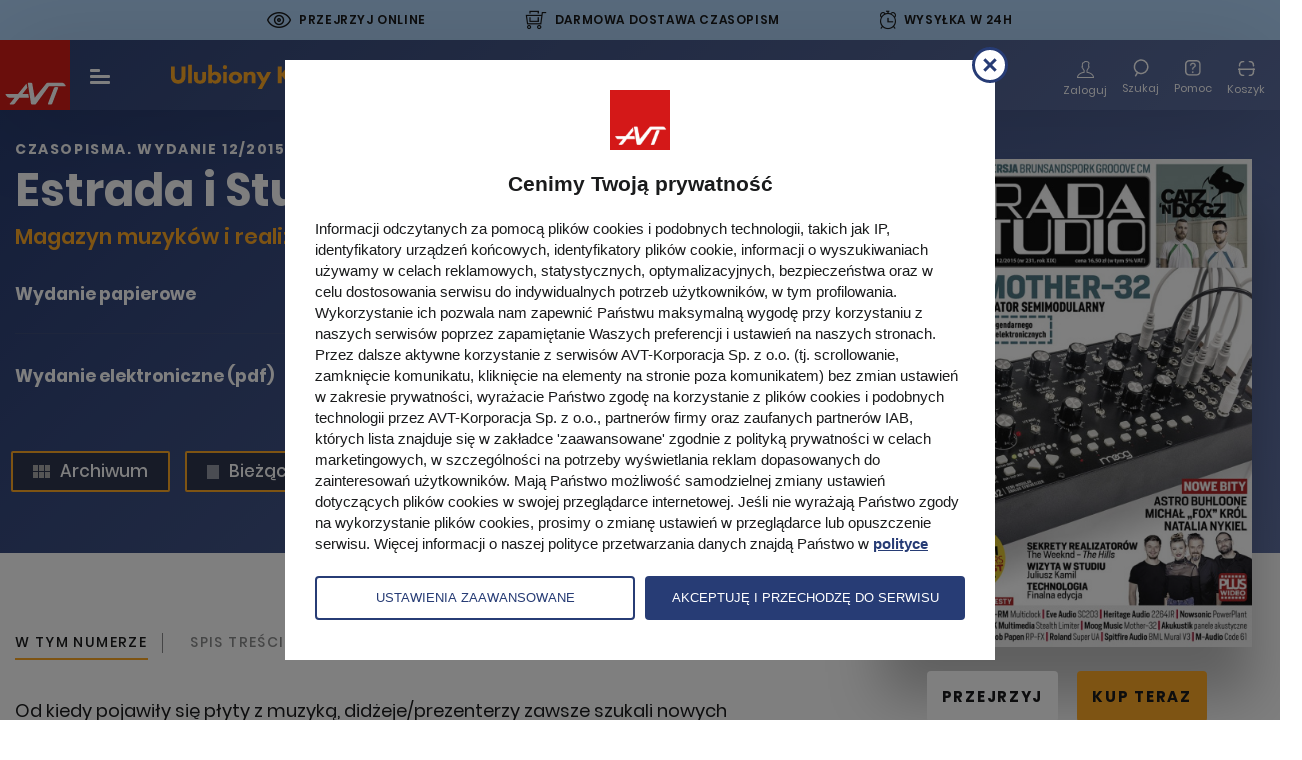

--- FILE ---
content_type: text/html; charset=UTF-8
request_url: https://ulubionykiosk.pl/wydawnictwo/estrada-i-studio/2254
body_size: 45798
content:
<!DOCTYPE html>
<html xmlns="http://www.w3.org/1999/xhtml" lang="pl-PL">
    <head>
        <title>Estrada i Studio - Ulubiony Kiosk</title>        <meta http-equiv="Content-Type" content="text/html; charset=UTF-8" >
<meta name="viewport" content="width=device-width, initial-scale=1" >        <link href="img/favicon-ulubionykiosk.ico" rel="shortcut icon" type="image/x-icon" >
<link href="/assets-uk/icons/16x16.png" rel="icon" type="image/png" sizes="16x16" >
<link href="/assets-uk/icons/32x32.png" rel="icon" type="image/png" sizes="32x32" >
<link href="/assets-uk/icons/64x64.png" rel="icon" type="image/png" sizes="64x64" >
<link href="/assets-uk/icons/96x96.png" rel="icon" type="image/png" sizes="96x96" >
<link href="/assets-uk/icons/114x114.png" rel="icon" type="image/png" sizes="114x114" >
<link href="/assets-uk/icons/160x160.png" rel="icon" type="image/png" sizes="160x160" >
<link href="/assets-uk/icons/192x192.png" rel="icon" type="image/png" sizes="192x192" >
<link href="/assets-uk/icons/196x196.png" rel="icon" type="image/png" sizes="196x196" >
<link href="/assets-uk/icons/310x150.png" rel="icon" type="image/png" sizes="310x150" >
<link href="/assets-uk/icons/310x310.png" rel="icon" type="image/png" sizes="310x310" >
<link href="/assets-uk/icons/57x57.png" rel="apple-touch-icon" type="image/png" sizes="57x57" >
<link href="/assets-uk/icons/60x60.png" rel="apple-touch-icon" type="image/png" sizes="60x60" >
<link href="/assets-uk/icons/72x72.png" rel="apple-touch-icon" type="image/png" sizes="72x72" >
<link href="/assets-uk/icons/76x76.png" rel="apple-touch-icon" type="image/png" sizes="76x76" >
<link href="/assets-uk/icons/114x114.png" rel="apple-touch-icon" type="image/png" sizes="114x114" >
<link href="/assets-uk/icons/120x120.png" rel="apple-touch-icon" type="image/png" sizes="120x120" >
<link href="/assets-uk/icons/144x144.png" rel="apple-touch-icon" type="image/png" sizes="144x144" >
<link href="/assets-uk/icons/152x152.png" rel="apple-touch-icon" type="image/png" sizes="152x152" >
<link href="/assets-uk/icons/16x16.png" rel="apple-touch-icon" type="image/png" sizes="180x180" >                <!-- Facebook Pixel Code -->
<script>
!function(f,b,e,v,n,t,s){if(f.fbq)return;n=f.fbq=function(){n.callMethod?
n.callMethod.apply(n,arguments):n.queue.push(arguments)};if(!f._fbq)f._fbq=n;
n.push=n;n.loaded=!0;n.version='2.0';n.queue=[];t=b.createElement(e);t.async=!0;
t.src=v;s=b.getElementsByTagName(e)[0];s.parentNode.insertBefore(t,s)}(window,
document,'script','https://connect.facebook.net/en_US/fbevents.js');

fbq('init', '1396354320547642');

            fbq('track', "PageView");
    </script>

<noscript><img height="1" width="1" style="display:none" src="https://www.facebook.com/tr?id=1396354320547642&ev=PageView&noscript=1"></noscript>
        <script>(function(w,d,s,l,i){w[l]=w[l]||[];w[l].push({'gtm.start':
new Date().getTime(),event:'gtm.js'});var f=d.getElementsByTagName(s)[0],
j=d.createElement(s),dl=l!='dataLayer'?'&l='+l:'';j.async=true;j.src=
'https://www.googletagmanager.com/gtm.js?id='+i+dl;f.parentNode.insertBefore(j,f);
})(window,document,'script','dataLayer','GTM-N9QHT6');</script>
<script type="application/ld+json">{"@context":"https:\/\/schema.org","@type":"Product","sku":11,"name":"Estrada i Studio - wydanie 12\/2015","image":["https:\/\/ulubionykiosk.pl\/i\/dz05MTAmaD05MTAmYmd3PTkxMCZiZ2g9OTEw\/9168be9e\/4125-Estrada-i-Studio-12-2015.jpg","https:\/\/ulubionykiosk.pl\/i\/dz05MTAmaD02ODMmYmd3PTkxMCZiZ2g9Njgz\/49c54d9e\/4125-Estrada-i-Studio-12-2015.jpg","https:\/\/ulubionykiosk.pl\/i\/dz05MTAmaD01MTImYmd3PTkxMCZiZ2g9NTEy\/6942949e\/4125-Estrada-i-Studio-12-2015.jpg"],"description":"Zawarto\u015b\u0107 magazynu Estrada i Studio dzieli si\u0119 na cztery cz\u0119\u015bci: testy najnowszego sprz\u0119tu, tutoriale technologiczne, rozmowy i prezentacje muzyczne.\r\nMiesi\u0119cznik wydawany jest wraz z multimedialnym dodatkiem (media.avt.pl), kt\u00f3ry jest uzupe\u0142nieniem publikowanych artyku\u0142\u00f3w. Testowanym produktom towarzyszy prezentacja audio, a tak\u017ce pe\u0142na dokumentacja, filmy i software.","brand":{"@type":"Organization","name":"AVT"},"offers":[{"@type":"Offer","name":"Wydanie elektroniczne (pdf)","price":"9.90","priceCurrency":"PLN","itemCondition":"https:\/\/schema.org\/NewCondition","availability":"https:\/\/schema.org\/InStock","url":"https:\/\/ulubionykiosk.pl\/koszyk\/dodaj\/424\/2254"}]}</script>        <link rel="stylesheet" href="/assets-uk/css/main.css?cb=1765928299438">
    </head>
    <body>
        <noscript>
    <iframe src="https://www.googletagmanager.com/ns.html?id=GTM-N9QHT6" height="0" width="0" style="display:none;visibility:hidden"></iframe>
</noscript>
        
                    <div class="promo-top">
    <div class="promo-top__item promo-top__item--online">
        <div class="promo-top__item-icon icon-Path-262">
        </div>
        <div class="promo-top__item-text">
            Przejrzyj online
            <div class="promo-top__item-tooltip">
                Przed decyzją o zakupie czasopisma zapoznaj się z jego zawartością
                <span class="promo-top__item-close">
                    <img src="/assets-uk/images/svg/close-circle.svg" alt="">
                </span>
            </div>
        </div>
    </div>
    <div class="promo-top__item promo-top__item--delivery">
        <div class="promo-top__item-icon icon-Path-263">
        </div>
        <div class="promo-top__item-text">
            Darmowa dostawa czasopism
            <div class="promo-top__item-tooltip">
                <span class="promo-top__item-tooltip-text">
                    Szczegóły w regulaminie
                    <span class="promo-top__item-close">
                        <img src="/assets-uk/images/svg/close-circle.svg" alt="">
                    </span>
                </span>
            </div>
        </div>
    </div>
    <div class="promo-top__item promo-top__item--shipment">
        <div class="promo-top__item-icon icon-Path-261">
        </div>
        <div class="promo-top__item-text">
            Wysyłka w 24h
            <div class="promo-top__item-tooltip">
                Szybka wysyłka większości produktów
                <span class="promo-top__item-close">
                    <img src="/assets-uk/images/svg/close-circle.svg" alt="">
                </span>
            </div>
        </div>
    </div>
</div>
            <header class="header--black">
    <div class="header__body">
        <a class="header__logo-avt d-none d-sm-block" href="/">
            <img class="img-fluid" src="/assets-uk/images/logo-avt.svg" width="70" height="70" alt="Logo AVT-Korporacja">
        </a>

        <div class="menu-toggle c-hamburger -hover js-sidebar-toggle">
            <span class="bars">
                <span class="bar bar-1"></span>
                <span class="bar bar-2"></span>
                <span class="bar bar-3"></span>
            </span>
        </div>

        <a class="header__logo" href="/">
            <img class="img-fluid" src="/assets-uk/images/logo.svg" alt="Ulubiony kiosk">
        </a>

                    <div class="header__menu-center">
                <nav>
                    <ul class="first">
                        <li>
                            <span class="separator">
                                <span class="d-flex align-center justify-center category">
                                    Czasopisma
                                    <div class="img-wrap">
                                        <img src="/assets-uk/images/svg/chevron-down.svg" alt="">
                                        <img class="hover" src="/assets-uk/images/svg/chevron-down-black.svg" alt="">
                                    </div>
                                </span>
                            </span>
                            <span class="second">
                                <span class="second__body clearfix">
                                    <ul class="second__txt">
                                        <li>
                                            <a href="https://ulubionykiosk.pl/segment">Wszystkie kategorie</a>
                                        </li>
                                                                                    <li>
                                                <a href="https://ulubionykiosk.pl/segment/budownictwo-i-wnetrza">Dom, Ogród i Wnętrza</a>
                                            </li>
                                                                                    <li>
                                                <a href="https://ulubionykiosk.pl/segment/elektronika-i-automatyka">Elektronika i Automatyka</a>
                                            </li>
                                                                                    <li>
                                                <a href="https://ulubionykiosk.pl/segment/edukacja-i-hi-tech">Fotografia, Edukacja i Hi-Tech</a>
                                            </li>
                                                                                    <li>
                                                <a href="https://ulubionykiosk.pl/segment/muzyka-i-dzwiek">Muzyka i Dźwięk</a>
                                            </li>
                                                                                    <li>
                                                <a href="https://ulubionykiosk.pl/segment/rodzina">Zdrowie i Rodzina</a>
                                            </li>
                                                                                    <li>
                                                <a href="https://ulubionykiosk.pl/segment/pakiety">Pakiety</a>
                                            </li>
                                                                                <li class="header__media-link">
                                            <a href="https://ulubionykiosk.pl/media">
                                                Media
                                            </a>
                                        </li>
                                    </ul>

                                    <span class="secong__img-wrap">
                                        <ul class="second__img clearfix">
                                                                                                                            <li>
                                                <a href="https://ulubionykiosk.pl/wydawnictwo/digital-photographer-polska">
                                                                                                        <img src="/i/dz0xNjUmaD0yMTImZj0x/ec68f5d1/397827-DPP-2025-04-okladka.jpg" alt="Digital Photographer Polska">
                                                    Digital Photographer Polska                                                </a>
                                            </li>
                                                                                                                                <li>
                                                <a href="https://ulubionykiosk.pl/wydawnictwo/gardeners-world-polska-czasopismo-ogrodnicze">
                                                                                                        <img src="/i/dz0xNjUmaD0yMTImZj0x/50e7ba1d/398380-Gardeners-World-2026-01-02-okladka.jpg" alt="Gardeners&#039; World Edycja Polska">
                                                    Gardeners&#039; World Edycja Polska                                                </a>
                                            </li>
                                                                                                                                <li>
                                                <a href="https://ulubionykiosk.pl/wydawnictwo/holistic-health">
                                                                                                        <img src="/i/dz0xNjUmaD0yMTImZj0x/656b22cc/396816-Holistic-Health-2025-06-okladka.jpg" alt="Holistic Health">
                                                    Holistic Health                                                </a>
                                            </li>
                                                                                                                                <li>
                                                <a href="https://ulubionykiosk.pl/wydawnictwo/elektronika-dla-wszystkich">
                                                                                                        <img src="/i/dz0xNjUmaD0yMTImZj0x/df1a0882/398665-Elektronika-dla-Wszystkich-2026-01-okladka.jpg" alt="Elektronika dla Wszystkich">
                                                    Elektronika dla Wszystkich                                                </a>
                                            </li>
                                                                                                                                <li>
                                                <a href="https://ulubionykiosk.pl/wydawnictwo/mlody-technik">
                                                                                                        <img src="/i/dz0xNjUmaD0yMTImZj0x/60fd5cfc/399066-Mlody-Technik-01-2026-okladka.jpg" alt="Młody Technik">
                                                    Młody Technik                                                </a>
                                            </li>
                                            
                                                                                                                                                                                                                                                                                                                                                                                                                                                                                                                                                                                                                                                                                                                                                                                                                                                                                                                                                                                                                                                                                                                                                                                                                                                                                                                                                                                                                                                                                                                                                                                                                                                                                                                                                                                                                                                                                                                        <li>
                                                <a class="more" href="https://ulubionykiosk.pl/wszystkie">
                                                    <img class="img-fluid" src="/assets-uk/images/assets/cover-1.png" width="165" height="212" alt="">

                                                    <span class="more__num d-block">
                                                        <span>+690</span>
                                                        Tytułów więcej
                                                    </span>

                                                    <span class="more__all d-block">Zobacz wszystkie</span>
                                                </a>
                                            </li>
                                        </ul>
                                    </span>
                                </span>
                            </span>
                        </li>

                                                <li>
                            <a href="https://ulubionykiosk.pl/ksiazki">Książki</a>
                        </li>

                                                <li>
                            <a href="https://ulubionykiosk.pl/ebooki">E-booki</a>
                        </li>

                                                <li>
                            <a href="https://ulubionykiosk.pl/kursy">
                                Kursy
                            </a>
                        </li>

                                                <li>
                            <a href="https://ulubionykiosk.pl/promocje">Promocje</a>
                        </li>
                        <li>
                            <a href="https://ulubionykiosk.pl/prenumerata">Prenumerata</a>
                        </li>
                        <li>
                            <a class="js-find-toggle header__search-btn" href="#">
                                <span class="d-flex align-center justify-center">
                                    Szukaj
                                </span>
                                <div class="header__search-icon">
                                    <img class="white" src="/assets-uk/images/svg/search-white.svg" alt="">
                                    <img class="black" src="/assets-uk/images/svg/search-black.svg" alt="">
                                </div>
                            </a>
                        </li>

                    </ul>
                </nav>
            </div>

            <div class="c-navigation d-flex flex-wrap align-items-center">

                                    <div class="c-navigation__btn  pt-6 d-none d-sm-block">
                        <a class="item" href="https://ulubionykiosk.pl/logowanie/estrada-i-studio/2254">
                            <span class="item__icon icon-Path-281"></span>
                            <span class="item__txt">Zaloguj</span>
                        </a>
                    </div>
                                <div class="c-navigation__btn js-find-toggle">
                    <div class="item">
                        <div class="header__search-icon">

                            <img class="white" src="/assets-uk/images/svg/search-white.svg" alt="">
                            <img class="black" src="/assets-uk/images/svg/search-black.svg" alt="">


                        </div>
                        <span class="item__txt">Szukaj</span>
                    </div>
                </div>
                <div class="c-navigation__btn c-navigation__btn--help">
                    <a href="https://ulubionykiosk.pl/pomoc" class="item">
                        <div class="header__search-icon">
                            <img class="white" src="/assets-uk/images/svg/help.svg" alt="">
                            <img class="black" src="/assets-uk/images/svg/help-black.svg" alt="">
                        </div>
                        <span class="item__txt">Pomoc</span>
                    </a>
                </div>

                <div class="c-navigation__btn -basket">
                    <a class="item" href="https://ulubionykiosk.pl/zamowienie">
                        <span class="item__icon"></span>
                        <span class="item__txt">Koszyk</span>
                        <span class="num d-none">0</span>
                    </a>
                </div>
            </div>
            </div>
</header>
        
        <main data-view-content="true" data-pixel-name="Estrada i Studio" data-pixel-category="Muzyka i Dźwięk" data-pixel-ids="[11]" data-pixel-type="product" data-pixel-value="9.9" data-pixel-currency="PLN">
    <article data-name="Estrada i Studio" data-layer="true" data-id="2254" data-category="Muzyka i Dźwięk" data-brand="Czasopisma" data-variant="normal" data-dimension="30/11/2015">
        <div class="product-article">
            <div class="background-container"></div>
            <div class="product-title__subtitle font-bold text-center text-md-left">
                <div class="container-fluid w">
                    <div class="row">
                        <div class="col-12">
                                                                                            <span>Czasopisma</span>. WYDANIE 12/2015                                                    </div>
                    </div>
                </div>
            </div>
            <div class="container-fluid w left-offset-calc">
                <div class="row">
                    <div class="col-md-8 pr-67">
                        <div class="product-article__top">
                            <h1 class="product-title__h1 text-center text-md-left">
                                Estrada i Studio                                <span class="product-article__orange-txt last-child_margin-0 text-center text-md-left d-block">
                                    Magazyn muzyków i realizatorów dźwięku                                </span>
                            </h1>
                            <div class="product-hidden-image">
                                <picture>
                                    <source media="(max-width: 767px)" srcset="/i/aD02MTMmZj0x/b8584f9e/4125-Estrada-i-Studio-12-2015.jpg">
                                    <source media="(max-width: 1279px)" srcset="/i/aD02MTMmZj0x/b8584f9e/4125-Estrada-i-Studio-12-2015.jpg">
                                    <img class="img-fluid" src="/i/aD02MTMmZj0x/b8584f9e/4125-Estrada-i-Studio-12-2015.jpg" alt="Estrada i Studio">
                                </picture>
                                                                    <a href="https://ulubionykiosk.pl/demo/2254" class="product-article__links-under-image-look">
                                        PRZEJRZYJ
                                    </a>
                                                            </div>
                            <div class="product-article__purchase">
                                                                    <div class="product-article__purchase-item gray">
                                        <div class="product-article__purchase-item-title">
                                            Wydanie papierowe
                                        </div>
                                        <div class="product-article__purchase-item-buy">
                                            <div class="product-article__purchase-item-buy-btn">
                                                Brak produktu
                                            </div>
                                        </div>
                                    </div>
                                                                                                    <div class="product-article__purchase-item">
                                        <div class="product-article__purchase-item-title">
                                            Wydanie elektroniczne (pdf)
                                                                                    </div>
                                        <div class="product-article__purchase-item-buy">
                                            <div class="product-article__purchase-item-buy-price">
                                                                                                    9,90 zł                                                                                            </div>
                                            <a
                                                href="https://ulubionykiosk.pl/koszyk/dodaj/424/2254"
                                                class="product-article__purchase-item-buy-btn"
                                                data-order="add"
                                                data-price-id="424"
                                                data-number-id="2254"

                                                data-pixel-id="2254"
                                                data-pixel-name="Estrada i Studio"
                                                data-pixel-category="Magazine"
                                                data-pixel-type="product"
                                                data-pixel-value="9.9"
                                                data-pixel-currency="PLN"
                                                data-paper-type="wersja elektroniczna"
                                            >
                                                Kup teraz                                            </a>
                                        </div>
                                    </div>
                                                                                                                                                                                                </div>
                                                                                                                    <div class="product-article_links-3">
                                                                                                                    <a class="trans-all" href="https://ulubionykiosk.pl/archiwum/estrada-i-studio">
                                    <span class="icon-Path-292 icon-archive trans-color"></span>
                                    Archiwum
                                </a>
                                                                                        <a class="trans-all" href="https://ulubionykiosk.pl/wydawnictwo/estrada-i-studio">
                                    <img src="/assets-uk/images/svg/newest-number.svg" alt="Number icon">
                                    <!-- <span class="icon-Path-292 icon-archive trans-color newest-number.svg"></span> -->
                                    Bieżące wydanie
                                </a>
                                                        </div>
                        </div>
                                                                            <div class="product-tabs">
                                <div class="tab-wrap">
                                    <ul class="nav nav-tabs" role="tablist">
                                                                                    <li class="nav-item">
                                                <a class="nav-link active" id="editor-recommends-tab" data-toggle="tab" href="#editor-recommends" role="tab" aria-controls="editor-recommends" aria-selected="true">
                                                    <h2>
                                                        W tym numerze
                                                    </h2>
                                                </a>
                                            </li>
                                                                                                                            <li class="nav-item">
                                                <a class="nav-link" id="table-of-contents-tab" data-toggle="tab" href="#table-of-contents" role="tab" aria-controls="table-of-contents" aria-selected="false">
                                                    Spis treści
                                                </a>
                                            </li>
                                                                                                                            <li class="nav-item">
                                                <a class="nav-link" id="editor-files-tab" data-toggle="tab" href="#editor-files" role="tab" aria-controls="editor-files" aria-selected="false">
                                                    Media
                                                </a>
                                            </li>
                                                                                                                    </ul>
                                </div>
                            </div>
                                                <div class="tab-content tab-content--margin">
                                                            <div class="tab-pane fade" id="editor-files" role="tabpanel" aria-labelledby="editor-files-tab">
                                    <div class="last-child_margin-0">
                                        <div class="media-files">
                                                                                                                                                <div class="media-files__item">
                                                        <div class="media-files__item-left">
                                                            <div class="media-files__item-left-title">
                                                                Brunsandspork Grooove CM                                                            </div>
                                                            <div class="media-files__item-left-description">
                                                                <div class="media-files__item-left-description-file">
                                                                    <img src="/assets-uk/images/svg/zip-icon.svg" alt="Zip icon">Archiwum ZIP - 237.90 MB                                                                </div>
                                                            </div>
                                                        </div>
                                                    </div>
                                                                                                                                                                                                <div class="media-files__item">
                                                        <div class="media-files__item-left">
                                                            <div class="media-files__item-left-title">
                                                                Loopmasters CM DnB Artist Series                                                            </div>
                                                            <div class="media-files__item-left-description">
                                                                <div class="media-files__item-left-description-file">
                                                                    <img src="/assets-uk/images/svg/zip-icon.svg" alt="Zip icon">Archiwum ZIP - 818.25 MB                                                                </div>
                                                            </div>
                                                        </div>
                                                    </div>
                                                                                                                                                                                                <div class="media-files__item">
                                                        <div class="media-files__item-left">
                                                            <div class="media-files__item-left-title">
                                                                Micro Kits                                                            </div>
                                                            <div class="media-files__item-left-description">
                                                                <div class="media-files__item-left-description-file">
                                                                    <img src="/assets-uk/images/svg/zip-icon.svg" alt="Zip icon">Archiwum ZIP - 578.94 MB                                                                </div>
                                                            </div>
                                                        </div>
                                                    </div>
                                                                                                                                                                                                <div class="media-files__item">
                                                        <div class="media-files__item-left">
                                                            <div class="media-files__item-left-title">
                                                                Materiały audio i wideo uzupełniające publikowane artykuły                                                            </div>
                                                            <div class="media-files__item-left-description">
                                                                <div class="media-files__item-left-description-file">
                                                                    <img src="/assets-uk/images/svg/zip-icon.svg" alt="Zip icon">Archiwum ZIP - 982.62 MB                                                                </div>
                                                            </div>
                                                        </div>
                                                    </div>
                                                                                                                                    </div>
                                    </div>
                                                                        <a href="https://ulubionykiosk.pl/logowanie/estrada-i-studio/2254?redir=aHR0cHM6Ly91bHViaW9ueWtpb3NrLnBsL2tvbnRvL2JpYmxpb3Rla2EtbWVkaW93" class="c-segment__slide-link">
                                        Przejdź na media
                                    </a>
                                </div>
                                                        <div class="tab-pane fade show active" id="editor-recommends" role="tabpanel" aria-labelledby="editor-recommends-tab">
                                <div class="last-child_margin-0">
                                    <p>Od kiedy pojawiły się płyty z muzyką, didżeje/prezenterzy zawsze szukali nowych sposobów na ich przedstawianie słuchaczom. Przeszliśmy długą drogę od ręcznego cięcia taśm z muzyką dyskotekową lat 70. do aplikacji i wtyczek, które pozwalają na wykonanie karkołomnych wręcz edycji w ciągu kilku minut.</p>
<p> </p>
<p>A ponadto: nowy Moog Mother-32, ekskluzywny teledysk Natalii Nykiel, kursy obsługi kluczowych programów DAW, 9 GB filmów, sampli i oprogramowania, i wiele, wiele więcej...</p>                                </div>
                                                            </div>
                            
                                <div class="tab-pane fade" id="table-of-contents" role="tabpanel" aria-labelledby="table-of-contents-tab">
                                    <div class="contents">
                                        <ul>
                                                                                    <li>
                                                                                                    <div class="table-of-contents-top-title">TECHNOLOGIA</div>
                                                                                                                                                    <ul class="table-of-contents-list">
                                                                                                                    <li class="table-of-contents-item">
                                                                <span class="table-of-contents-title">
                                                                    Finalna edycja	.Tworzenie własnych, poddanych ponownej edycji setów didżejskich, remiksów i kombinacji muzycznych typu mashup stało się prostym zajęciem, głównie dzięki dostępnym w programach DAW narzędziom do detekcji tempa i kwantyzacji                                                                </span>
                                                                <span class="table-of-contents-page">
                                                                    72                                                                </span>
                                                            </li>
                                                                                                                    <li class="table-of-contents-item">
                                                                <span class="table-of-contents-title">
                                                                    Pełna wersja, brunsandspork Grooove CM. Kompaktowy, przyjazny w obsłudze sampler, który niemal w locie pozwala tworzyć to, czego w danej chwili potrzebujemy. W zestawie 50 wbudowanych pakietów Micro Kits                                                                </span>
                                                                <span class="table-of-contents-page">
                                                                    110                                                                </span>
                                                            </li>
                                                                                                                    <li class="table-of-contents-item">
                                                                <span class="table-of-contents-title">
                                                                    Sample. Loopmasters CM DnB Artist Pack. Twórcami 1-gigabajtowego pakietu sampli, które znajdziecie na DVD i online są największe nazwiska na scenie muzyki DnB, jak Icicle, June Miller, Blu Mar Ten, Kasra i wielu innych                                                                </span>
                                                                <span class="table-of-contents-page">
                                                                    120                                                                </span>
                                                            </li>
                                                                                                            </ul>
                                                                                            </li>
                                                                                    <li>
                                                                                                    <div class="table-of-contents-top-title">ROZMOWY</div>
                                                                                                                                                    <ul class="table-of-contents-list">
                                                                                                                    <li class="table-of-contents-item">
                                                                <span class="table-of-contents-title">
                                                                    Sekrety realizatorów. Carlo Illangelo Montagnese The Weeknd – The Hills. Moja trzygodzinna rozmowa z producentem, muzykiem i realizatorem o pseudonimie Illangelo przez pierwszą godzinę mijała w bardzo sprzyjającej atmosferze. Gdy jednak zacząłem zadawać pytania o sprzęt do pracy w studiu i w trasie, realizator nabrał wody w usta...                                                                </span>
                                                                <span class="table-of-contents-page">
                                                                    66                                                                </span>
                                                            </li>
                                                                                                                    <li class="table-of-contents-item">
                                                                <span class="table-of-contents-title">
                                                                    Catz’n Dogz. Jeśli można mówić o takim zjawisku, jak czołowy polski produkt eksportowy w dziedzinie muzyki klubowej, to bez wątpienia jest nim duet Catz‘n Dogz, czyli Grzegorz Demiańczuk i Wojtek Tarańczuk                                                                </span>
                                                                <span class="table-of-contents-page">
                                                                    82                                                                </span>
                                                            </li>
                                                                                                                    <li class="table-of-contents-item">
                                                                <span class="table-of-contents-title">
                                                                    Juliusz Kamil. Wokalista, multiinstrumentalista, aranżer, kompozytor i autor tekstów. Szerokiej publiczności znany między innymi z występów z Marylą Rodowicz, gry w zespołach GandahaR i BLiSS oraz występów w programach The Voice of Poland, Must Be The Music czy Szansa Na Sukces                                                                </span>
                                                                <span class="table-of-contents-page">
                                                                    90                                                                </span>
                                                            </li>
                                                                                                                    <li class="table-of-contents-item">
                                                                <span class="table-of-contents-title">
                                                                    Nowe Bity. Tym razem w naszym cyklu gośćmi będą Michał „Fox” Król oraz Michał Zakrzewski i Maciek Nowacki, czyli duet Astro Buhloone                                                                </span>
                                                                <span class="table-of-contents-page">
                                                                    110                                                                </span>
                                                            </li>
                                                                                                            </ul>
                                                                                            </li>
                                                                                    <li>
                                                                                                    <div class="table-of-contents-top-title">WARSZTATY</div>
                                                                                                                                                    <ul class="table-of-contents-list">
                                                                                                                    <li class="table-of-contents-item">
                                                                <span class="table-of-contents-title">
                                                                    Ableton Live 9. W naszym cyklu prezentujemy najnowsze narzędzia oraz pakiety brzmieniowe dla Ableton Live, omawiając ich przydatność i wskazując zakres potencjalnych zastosowań                                                                </span>
                                                                <span class="table-of-contents-page">
                                                                    96                                                                </span>
                                                            </li>
                                                                                                                    <li class="table-of-contents-item">
                                                                <span class="table-of-contents-title">
                                                                    Logic Pro X. Alchemy – pierwsze brzmienie. Kontynuujemy opis możliwości nowego instrumentu Logic, jakim jest Alchemy. Spróbujemy stworzyć masywny, nowoczesny bas w oparciu o jeden tylko oscylator                                                                </span>
                                                                <span class="table-of-contents-page">
                                                                    100                                                                </span>
                                                            </li>
                                                                                                                    <li class="table-of-contents-item">
                                                                <span class="table-of-contents-title">
                                                                    Cockos Reaper. Wymiana partii stopy. Zastępowanie oryginalnych partii stopy lub werbla zestawu akustycznego samplami jest już normą w przypadku większości produkcji muzycznych. Można do tego celu wykorzystać specjalistyczne narzędzia, ale można też użyć tylko tych, które oferuje sam Reaper                                                                </span>
                                                                <span class="table-of-contents-page">
                                                                    104                                                                </span>
                                                            </li>
                                                                                                                    <li class="table-of-contents-item">
                                                                <span class="table-of-contents-title">
                                                                    Bitwig Studio. Polysynth. Pod względem liczby pokładowych instrumentów wirtualnych Bitwig wypada przeciętnie w porównaniu z konkurencją. Paradoksalnie jednak ograniczenia w tym względzie mogą, i powinny, zachęcić nas do poszukiwań                                                                </span>
                                                                <span class="table-of-contents-page">
                                                                    106                                                                </span>
                                                            </li>
                                                                                                                    <li class="table-of-contents-item">
                                                                <span class="table-of-contents-title">
                                                                    PreSonus Studio One. Chorder. Chorder to jeden z nowych efektów grupy Note FX, czyli procesorów MIDI, i jednocześnie jedno z najciekawszych narzędzi dostępnych w Studio One 3. Nie tylko pobudza wyobraźnię, ale w wyjątkowy sposób przyspiesza pracę nad nowymi pomysłami muzycznymi                                                                </span>
                                                                <span class="table-of-contents-page">
                                                                    108                                                                </span>
                                                            </li>
                                                                                                            </ul>
                                                                                            </li>
                                                                                    <li>
                                                                                                    <div class="table-of-contents-top-title">TESTY</div>
                                                                                                                                                    <ul class="table-of-contents-list">
                                                                                                                    <li class="table-of-contents-item">
                                                                <span class="table-of-contents-title">
                                                                    Akukustik. Panele akustyczne                                                                </span>
                                                                <span class="table-of-contents-page">
                                                                    60                                                                </span>
                                                            </li>
                                                                                                                    <li class="table-of-contents-item">
                                                                <span class="table-of-contents-title">
                                                                    E-RM Erfindungsbüro Multiclock. Synchronizator tempa                                                                </span>
                                                                <span class="table-of-contents-page">
                                                                    52                                                                </span>
                                                            </li>
                                                                                                                    <li class="table-of-contents-item">
                                                                <span class="table-of-contents-title">
                                                                    Eve Audio SC203. Monitory aktywne                                                                </span>
                                                                <span class="table-of-contents-page">
                                                                    46                                                                </span>
                                                            </li>
                                                                                                                    <li class="table-of-contents-item">
                                                                <span class="table-of-contents-title">
                                                                    Heritage Audio 2264JR. Kompresor w formacie 500                                                                </span>
                                                                <span class="table-of-contents-page">
                                                                    62                                                                </span>
                                                            </li>
                                                                                                                    <li class="table-of-contents-item">
                                                                <span class="table-of-contents-title">
                                                                    IK Multimedia Stealth Limiter. Limiter masteringowy                                                                </span>
                                                                <span class="table-of-contents-page">
                                                                    56                                                                </span>
                                                            </li>
                                                                                                                    <li class="table-of-contents-item">
                                                                <span class="table-of-contents-title">
                                                                    M-Audio Code 61. Sterownik MIDI                                                                </span>
                                                                <span class="table-of-contents-page">
                                                                    50                                                                </span>
                                                            </li>
                                                                                                                    <li class="table-of-contents-item">
                                                                <span class="table-of-contents-title">
                                                                    Moog Mother-32. Syntezator analogowy                                                                </span>
                                                                <span class="table-of-contents-page">
                                                                    34                                                                </span>
                                                            </li>
                                                                                                                    <li class="table-of-contents-item">
                                                                <span class="table-of-contents-title">
                                                                    Nowsonic PowerPlant. Dystrybutor zasilania i kondycjoner                                                                </span>
                                                                <span class="table-of-contents-page">
                                                                    61                                                                </span>
                                                            </li>
                                                                                                                    <li class="table-of-contents-item">
                                                                <span class="table-of-contents-title">
                                                                    Rob Papen RP-Delay, RP-Distort, RP-Verb. Efekty wtyczkowe                                                                </span>
                                                                <span class="table-of-contents-page">
                                                                    64                                                                </span>
                                                            </li>
                                                                                                                    <li class="table-of-contents-item">
                                                                <span class="table-of-contents-title">
                                                                    Roland Super UA. Interfejs audio USB                                                                </span>
                                                                <span class="table-of-contents-page">
                                                                    44                                                                </span>
                                                            </li>
                                                                                                                    <li class="table-of-contents-item">
                                                                <span class="table-of-contents-title">
                                                                    Spitfire Audio. BML „Mural” Symphonic Strings Vol. 3. Pakiet sampli                                                                </span>
                                                                <span class="table-of-contents-page">
                                                                    40                                                                </span>
                                                            </li>
                                                                                                            </ul>
                                                                                            </li>
                                                                                    <li>
                                                                                                    <div class="table-of-contents-top-title">STAŁE RUBRYKI</div>
                                                                                                                                                    <ul class="table-of-contents-list">
                                                                                                                    <li class="table-of-contents-item">
                                                                <span class="table-of-contents-title">
                                                                    Wstęp                                                                </span>
                                                                <span class="table-of-contents-page">
                                                                    3                                                                </span>
                                                            </li>
                                                                                                                    <li class="table-of-contents-item">
                                                                <span class="table-of-contents-title">
                                                                    CM Plugins. Opisy procesorów i instrumentów zamieszczanych na naszej płycie DVD oraz w serwisie Twoje Media w ramach pakietu CM Plugins                                                                </span>
                                                                <span class="table-of-contents-page">
                                                                    8                                                                </span>
                                                            </li>
                                                                                                                    <li class="table-of-contents-item">
                                                                <span class="table-of-contents-title">
                                                                    Zaprenumeruj. Prenumerata  jest najtańszą i najprostszą formą zakupu naszego miesięcznika. Przy okazji można też otrzymać prezent                                                                </span>
                                                                <span class="table-of-contents-page">
                                                                    12                                                                </span>
                                                            </li>
                                                                                                                    <li class="table-of-contents-item">
                                                                <span class="table-of-contents-title">
                                                                    Mieszanka. Najnowsze informacje ze świata producentów oraz dystrybutorów sprzętu i oprogramowania przeznaczonego na scenę i do studia                                                                </span>
                                                                <span class="table-of-contents-page">
                                                                    14                                                                </span>
                                                            </li>
                                                                                                                    <li class="table-of-contents-item">
                                                                <span class="table-of-contents-title">
                                                                    POP, czyli Pytania, Odpowiedzi, Porady. Dział pod redakcją Tomasza Hajduka, gdzie znajdziecie szereg informacji mniej lub bardziej związanych z pytaniami, jakie przychodzą do EiS                                                                </span>
                                                                <span class="table-of-contents-page">
                                                                    26                                                                </span>
                                                            </li>
                                                                                                                    <li class="table-of-contents-item">
                                                                <span class="table-of-contents-title">
                                                                    Płyty. Redagowany przez Marcina Staniszewskiego dział, w którym opisuje on najnowsze i najciekawsze wydawnictwa muzyczne                                                                </span>
                                                                <span class="table-of-contents-page">
                                                                    32                                                                </span>
                                                            </li>
                                                                                                                    <li class="table-of-contents-item">
                                                                <span class="table-of-contents-title">
                                                                    Rynek. Chcesz coś kupić, sprzedać bądź zamienić? A może pragniesz zaproponować swoje usługi lub dać pracę? To miejsce jest dla Ciebie!                                                                </span>
                                                                <span class="table-of-contents-page">
                                                                    122                                                                </span>
                                                            </li>
                                                                                                                    <li class="table-of-contents-item">
                                                                <span class="table-of-contents-title">
                                                                    Spis DVD. Spis zawartości płyty DVD oraz materiałów do pobrania na stronie Twoje Media (media.avt.pl): sample, programy oraz materiały będące uzupełnieniem artykułów publikowanych w tym numerze                                                                </span>
                                                                <span class="table-of-contents-page">
                                                                    130                                                                </span>
                                                            </li>
                                                                                                            </ul>
                                                                                            </li>
                                                                                </ul>
                                    </div>
                                </div>
                                                                                                                    <div class="product-article__fulltext">
                                    <h3 class="product-article__fulltext-title">
                                        Opis tytułu
                                    </h3>
                                    <div class="product-article__fulltext-text">
                                        <p><p>Zawartość magazynu Estrada i Studio dzieli się na cztery części: testy najnowszego sprzętu, tutoriale technologiczne, rozmowy i prezentacje muzyczne.</p>
<p>Miesięcznik wydawany jest wraz z multimedialnym dodatkiem (media.avt.pl), który jest uzupełnieniem publikowanych artykułów. Testowanym produktom towarzyszy prezentacja audio, a także pełna dokumentacja, filmy i software.</p></p>
                                    </div>
                                </div>
                                                                                </div>
                    </div>
                    <div class="col-md-4 product-article__right-column">
                        <div class="product-article__right-wrap">
                            <div class="product-article__img">
                                <picture>
                                    <source media="(max-width: 767px)" srcset="/i/aD02MTMmZj0x/b8584f9e/4125-Estrada-i-Studio-12-2015.jpg">
                                    <source media="(max-width: 1279px)" srcset="/i/aD02MTMmZj0x/b8584f9e/4125-Estrada-i-Studio-12-2015.jpg">
                                    <img class="img-fluid" src="/i/aD02MTMmZj0x/b8584f9e/4125-Estrada-i-Studio-12-2015.jpg" alt="Estrada i Studio">
                                </picture>

                                <div class="product-article__links-under-image">
                                                                            <a href="https://ulubionykiosk.pl/demo/2254" class="product-article__links-under-image-look">
                                            PRZEJRZYJ
                                        </a>
                                                                                                                <span class="product-article__links-under-image-purchase js-buy-option">
                                            Kup teraz                                            <div class="buy-options">
                                                <div class="buy-options__close">
                                                </div>
                                                <div class="buy-options__top">
                                                    Dodaj do koszyka
                                                </div>
                                                <div class="buy-options__bottom">
                                                                                                                                                                <div class="buy-options__item"
                                                            data-order="add"
                                                            data-price-id="424"
                                                            data-number-id="2254"

                                                            data-pixel-id="2254"
                                                            data-pixel-name="Estrada i Studio"
                                                            data-pixel-category="Magazine"
                                                            data-pixel-type="product"
                                                            data-pixel-value="9.9"
                                                            data-pixel-currency="PLN"
                                                            data-paper-type="wersja elektroniczna"

                                                        >
                                                            <div class="buy-options__item-text">
                                                                Wydanie elektroniczne
                                                            </div>
                                                            <div class="buy-options__item-price">
                                                                                                                                    9,90 zł                                                                                                                            </div>
                                                        </div>
                                                                                                    </div>
                                            </div>
                                        </span>
                                                                    </div>
                            </div>
                        </div>
                        <div class="product-article__right-column-app">
                                                                                </div>
                    </div>
                </div>
            </div>
        </div>
    </article>
</main>
<div itemscope itemtype="http://schema.org/Product">
    <meta itemprop="brand" content="AVT">
    <meta itemprop="name" content="Estrada i Studio">
    <meta itemprop="description" content="Zawartość magazynu Estrada i Studio dzieli się na cztery części: testy najnowszego sprzętu, tutoriale technologiczne, rozmowy i prezentacje muzyczne.
Miesięcznik wydawany jest wraz z multimedialnym dodatkiem (media.avt.pl), który jest uzupełnieniem publikowanych artykułów. Testowanym produktom towarzyszy prezentacja audio, a także pełna dokumentacja, filmy i software.">
    <meta itemprop="productID" content="11">
    <meta itemprop="url" content="https://ulubionykiosk.pl/wydawnictwo/estrada-i-studio">
    <meta itemprop="image" content="https://ulubionykiosk.pl/i/dz05MTAmaD05MTAmYmd3PTkxMCZiZ2g9OTEw/9168be9e/4125-Estrada-i-Studio-12-2015.jpg">
                <div itemprop="offers" itemscope itemtype="http://schema.org/Offer">
            <link itemprop="availability" href="http://schema.org/InStock">
            <link itemprop="itemCondition" href="http://schema.org/NewCondition">
            <meta itemprop="price" content="9.9">
            <meta itemprop="priceCurrency" content="PLN">
        </div>
    </div>
        <section class="product-archive">
        <div class="container-fluid w">
            <div class="title d-flex align-items-center">
                <h3 class="title__h2">Pozostałe wydania</h3>

                <a class="title__btn font-bold" href="https://ulubionykiosk.pl/archiwum/estrada-i-studio">Archiwum</a>
            </div>
        </div>

        <div class="c-open-slider">
            <div class="swiper-wrap">
                <div class="swiper-container js-archive-swiper">
                    <div class="swiper-wrapper">
                                                                                                                    <div class="swiper-slide"
                                    data-layer="true"
                                    data-name="Estrada i Studio"
                                    data-id="4091"
                                    data-category="Muzyka i Dźwięk"
                                    data-brand="Czasopisma"
                                    data-variant="normal"
                                    data-dimension="29/06/2021"
                                    data-position="1"
                                    data-list-name="Karta produktu - Pozostałe wydania"
                                    data-price="16.5"
                                    >

                                    <a class="trans-color text-center font-bold" href="https://ulubionykiosk.pl/wydawnictwo/estrada-i-studio/4091" data-layer="link">
                                                                                <img src="/i/dz0yMjA=/fbf5b6e6/283075-Estrada-i-Studio-6-2021.jpg" alt="Estrada i Studio - 6/2021">
                                        6/2021                                    </a>
                                </div>
                                                                                                                            <div class="swiper-slide"
                                    data-layer="true"
                                    data-name="Estrada i Studio"
                                    data-id="4076"
                                    data-category="Muzyka i Dźwięk"
                                    data-brand="Czasopisma"
                                    data-variant="normal"
                                    data-dimension="28/05/2021"
                                    data-position="2"
                                    data-list-name="Karta produktu - Pozostałe wydania"
                                    data-price="16.5"
                                    >

                                    <a class="trans-color text-center font-bold" href="https://ulubionykiosk.pl/wydawnictwo/estrada-i-studio/4076" data-layer="link">
                                                                                <img src="/i/dz0yMjA=/90548f2c/280374-Estrada-i-Studio-5-2021.jpg" alt="Estrada i Studio - 5/2021">
                                        5/2021                                    </a>
                                </div>
                                                                                                                            <div class="swiper-slide"
                                    data-layer="true"
                                    data-name="Estrada i Studio"
                                    data-id="3960"
                                    data-category="Muzyka i Dźwięk"
                                    data-brand="Czasopisma"
                                    data-variant="normal"
                                    data-dimension="04/05/2021"
                                    data-position="3"
                                    data-list-name="Karta produktu - Pozostałe wydania"
                                    data-price="16.5"
                                    >

                                    <a class="trans-color text-center font-bold" href="https://ulubionykiosk.pl/wydawnictwo/estrada-i-studio/3960" data-layer="link">
                                                                                <img src="/i/dz0yMjA=/2125e36a/278590-Estrada-i-Studio-4-2021.jpg" alt="Estrada i Studio - 4/2021">
                                        4/2021                                    </a>
                                </div>
                                                                                                                            <div class="swiper-slide"
                                    data-layer="true"
                                    data-name="Estrada i Studio"
                                    data-id="3851"
                                    data-category="Muzyka i Dźwięk"
                                    data-brand="Czasopisma"
                                    data-variant="normal"
                                    data-dimension="29/03/2021"
                                    data-position="4"
                                    data-list-name="Karta produktu - Pozostałe wydania"
                                    data-price="16.5"
                                    >

                                    <a class="trans-color text-center font-bold" href="https://ulubionykiosk.pl/wydawnictwo/estrada-i-studio/3851" data-layer="link">
                                                                                <img src="/i/dz0yMjA=/a5d6cc38/275744-Estrada-i-Studio-3-2021.jpg" alt="Estrada i Studio - 3/2021">
                                        3/2021                                    </a>
                                </div>
                                                                                                                            <div class="swiper-slide"
                                    data-layer="true"
                                    data-name="Estrada i Studio"
                                    data-id="3821"
                                    data-category="Muzyka i Dźwięk"
                                    data-brand="Czasopisma"
                                    data-variant="normal"
                                    data-dimension="23/02/2021"
                                    data-position="5"
                                    data-list-name="Karta produktu - Pozostałe wydania"
                                    data-price="16.5"
                                    >

                                    <a class="trans-color text-center font-bold" href="https://ulubionykiosk.pl/wydawnictwo/estrada-i-studio/3821" data-layer="link">
                                                                                <img src="/i/dz0yMjA=/4b94be37/273088-Estrada-i-Studio-2-2021.jpg" alt="Estrada i Studio - 2/2021">
                                        2/2021                                    </a>
                                </div>
                                                                                                                            <div class="swiper-slide"
                                    data-layer="true"
                                    data-name="Estrada i Studio"
                                    data-id="3785"
                                    data-category="Muzyka i Dźwięk"
                                    data-brand="Czasopisma"
                                    data-variant="normal"
                                    data-dimension="26/01/2021"
                                    data-position="6"
                                    data-list-name="Karta produktu - Pozostałe wydania"
                                    data-price="16.5"
                                    >

                                    <a class="trans-color text-center font-bold" href="https://ulubionykiosk.pl/wydawnictwo/estrada-i-studio/3785" data-layer="link">
                                                                                <img src="/i/dz0yMjA=/cf1c0b70/271291-Estrada-i-Studio-1-2021.jpg" alt="Estrada i Studio - 1/2021">
                                        1/2021                                    </a>
                                </div>
                                                                                                                                                                                <div class="swiper-slide"
                                    data-layer="true"
                                    data-name="Estrada i Studio"
                                    data-id="3674"
                                    data-category="Muzyka i Dźwięk"
                                    data-brand="Czasopisma"
                                    data-variant="normal"
                                    data-dimension="21/12/2020"
                                    data-position="7"
                                    data-list-name="Karta produktu - Pozostałe wydania"
                                    data-price="16.5"
                                    >

                                    <a class="trans-color text-center font-bold" href="https://ulubionykiosk.pl/wydawnictwo/estrada-i-studio/3674" data-layer="link">
                                                                                <img src="/i/dz0yMjA=/89076d0b/269073-1okladka-12-20.jpg" alt="Estrada i Studio - 12/2020">
                                        12/2020                                    </a>
                                </div>
                                                                                                                            <div class="swiper-slide"
                                    data-layer="true"
                                    data-name="Estrada i Studio"
                                    data-id="3632"
                                    data-category="Muzyka i Dźwięk"
                                    data-brand="Czasopisma"
                                    data-variant="normal"
                                    data-dimension="18/11/2020"
                                    data-position="8"
                                    data-list-name="Karta produktu - Pozostałe wydania"
                                    data-price="16.5"
                                    >

                                    <a class="trans-color text-center font-bold" href="https://ulubionykiosk.pl/wydawnictwo/estrada-i-studio/3632" data-layer="link">
                                                                                <img src="/i/dz0yMjA=/07837f6d/266266-Estrada-i-Studio-11-2020.jpg" alt="Estrada i Studio - 11/2020">
                                        11/2020                                    </a>
                                </div>
                                                                                                                            <div class="swiper-slide"
                                    data-layer="true"
                                    data-name="Estrada i Studio"
                                    data-id="3618"
                                    data-category="Muzyka i Dźwięk"
                                    data-brand="Czasopisma"
                                    data-variant="normal"
                                    data-dimension="12/10/2020"
                                    data-position="9"
                                    data-list-name="Karta produktu - Pozostałe wydania"
                                    data-price="16.5"
                                    >

                                    <a class="trans-color text-center font-bold" href="https://ulubionykiosk.pl/wydawnictwo/estrada-i-studio/3618" data-layer="link">
                                                                                <img src="/i/dz0yMjA=/3590655d/263323-Etrada-i-Studio-10-2020.jpg" alt="Estrada i Studio - 10/2020">
                                        10/2020                                    </a>
                                </div>
                                                                                                                            <div class="swiper-slide"
                                    data-layer="true"
                                    data-name="Estrada i Studio"
                                    data-id="3614"
                                    data-category="Muzyka i Dźwięk"
                                    data-brand="Czasopisma"
                                    data-variant="normal"
                                    data-dimension="17/09/2020"
                                    data-position="10"
                                    data-list-name="Karta produktu - Pozostałe wydania"
                                    data-price="16.5"
                                    >

                                    <a class="trans-color text-center font-bold" href="https://ulubionykiosk.pl/wydawnictwo/estrada-i-studio/3614" data-layer="link">
                                                                                <img src="/i/dz0yMjA=/fa44c989/261389-Estrada-i-Studio-9-2020.jpg" alt="Estrada i Studio - 9/2020">
                                        9/2020                                    </a>
                                </div>
                                                                                                                            <div class="swiper-slide"
                                    data-layer="true"
                                    data-name="Estrada i Studio"
                                    data-id="3581"
                                    data-category="Muzyka i Dźwięk"
                                    data-brand="Czasopisma"
                                    data-variant="normal"
                                    data-dimension="14/08/2020"
                                    data-position="11"
                                    data-list-name="Karta produktu - Pozostałe wydania"
                                    data-price="16.5"
                                    >

                                    <a class="trans-color text-center font-bold" href="https://ulubionykiosk.pl/wydawnictwo/estrada-i-studio/3581" data-layer="link">
                                                                                <img src="/i/dz0yMjA=/7265d949/6737-Estrada-i-Studio-8-2020.jpg" alt="Estrada i Studio - 8/2020">
                                        8/2020                                    </a>
                                </div>
                                                                                                                            <div class="swiper-slide"
                                    data-layer="true"
                                    data-name="Estrada i Studio"
                                    data-id="3570"
                                    data-category="Muzyka i Dźwięk"
                                    data-brand="Czasopisma"
                                    data-variant="normal"
                                    data-dimension="13/07/2020"
                                    data-position="12"
                                    data-list-name="Karta produktu - Pozostałe wydania"
                                    data-price="16.5"
                                    >

                                    <a class="trans-color text-center font-bold" href="https://ulubionykiosk.pl/wydawnictwo/estrada-i-studio/3570" data-layer="link">
                                                                                <img src="/i/dz0yMjA=/eba0ef33/6436-Estrada-i-Studio-7-2020.jpg" alt="Estrada i Studio - 7/2020">
                                        7/2020                                    </a>
                                </div>
                                                                                                                            <div class="swiper-slide"
                                    data-layer="true"
                                    data-name="Estrada i Studio"
                                    data-id="3554"
                                    data-category="Muzyka i Dźwięk"
                                    data-brand="Czasopisma"
                                    data-variant="normal"
                                    data-dimension="15/06/2020"
                                    data-position="13"
                                    data-list-name="Karta produktu - Pozostałe wydania"
                                    data-price="16.5"
                                    >

                                    <a class="trans-color text-center font-bold" href="https://ulubionykiosk.pl/wydawnictwo/estrada-i-studio/3554" data-layer="link">
                                                                                <img src="/i/dz0yMjA=/bb258306/6415-Estrada-i-Studio-6-2020.jpg" alt="Estrada i Studio - 6/2020">
                                        6/2020                                    </a>
                                </div>
                                                                                                                            <div class="swiper-slide"
                                    data-layer="true"
                                    data-name="Estrada i Studio"
                                    data-id="3534"
                                    data-category="Muzyka i Dźwięk"
                                    data-brand="Czasopisma"
                                    data-variant="normal"
                                    data-dimension="08/05/2020"
                                    data-position="14"
                                    data-list-name="Karta produktu - Pozostałe wydania"
                                    data-price="16.5"
                                    >

                                    <a class="trans-color text-center font-bold" href="https://ulubionykiosk.pl/wydawnictwo/estrada-i-studio/3534" data-layer="link">
                                                                                <img src="/i/dz0yMjA=/ac5a8255/6388-Estrada-i-Studio-5-2020.jpg" alt="Estrada i Studio - 5/2020">
                                        5/2020                                    </a>
                                </div>
                                                                                                                            <div class="swiper-slide"
                                    data-layer="true"
                                    data-name="Estrada i Studio"
                                    data-id="3516"
                                    data-category="Muzyka i Dźwięk"
                                    data-brand="Czasopisma"
                                    data-variant="normal"
                                    data-dimension="01/04/2020"
                                    data-position="15"
                                    data-list-name="Karta produktu - Pozostałe wydania"
                                    data-price="16.5"
                                    >

                                    <a class="trans-color text-center font-bold" href="https://ulubionykiosk.pl/wydawnictwo/estrada-i-studio/3516" data-layer="link">
                                                                                <img src="/i/dz0yMjA=/841dd2d3/6328-Estrada-i-Studio-4-2020.jpg" alt="Estrada i Studio - 4/2020">
                                        4/2020                                    </a>
                                </div>
                                                                                                                            <div class="swiper-slide"
                                    data-layer="true"
                                    data-name="Estrada i Studio"
                                    data-id="3494"
                                    data-category="Muzyka i Dźwięk"
                                    data-brand="Czasopisma"
                                    data-variant="normal"
                                    data-dimension="02/03/2020"
                                    data-position="16"
                                    data-list-name="Karta produktu - Pozostałe wydania"
                                    data-price="16.5"
                                    >

                                    <a class="trans-color text-center font-bold" href="https://ulubionykiosk.pl/wydawnictwo/estrada-i-studio/3494" data-layer="link">
                                                                                <img src="/i/dz0yMjA=/73c61e3b/6294-Estrada-i-Studio-3-2020.jpg" alt="Estrada i Studio - 3/2020">
                                        3/2020                                    </a>
                                </div>
                                                                                                                            <div class="swiper-slide"
                                    data-layer="true"
                                    data-name="Estrada i Studio"
                                    data-id="3478"
                                    data-category="Muzyka i Dźwięk"
                                    data-brand="Czasopisma"
                                    data-variant="normal"
                                    data-dimension="04/02/2020"
                                    data-position="17"
                                    data-list-name="Karta produktu - Pozostałe wydania"
                                    data-price="16.5"
                                    >

                                    <a class="trans-color text-center font-bold" href="https://ulubionykiosk.pl/wydawnictwo/estrada-i-studio/3478" data-layer="link">
                                                                                <img src="/i/dz0yMjA=/364fe93c/6245-Estrada-i-Studio-2-2020.jpg" alt="Estrada i Studio - 2/2020">
                                        2/2020                                    </a>
                                </div>
                                                                                                                            <div class="swiper-slide"
                                    data-layer="true"
                                    data-name="Estrada i Studio"
                                    data-id="3456"
                                    data-category="Muzyka i Dźwięk"
                                    data-brand="Czasopisma"
                                    data-variant="normal"
                                    data-dimension="10/01/2020"
                                    data-position="18"
                                    data-list-name="Karta produktu - Pozostałe wydania"
                                    data-price="16.5"
                                    >

                                    <a class="trans-color text-center font-bold" href="https://ulubionykiosk.pl/wydawnictwo/estrada-i-studio/3456" data-layer="link">
                                                                                <img src="/i/dz0yMjA=/5778ee3a/6217-Estrada-i-Studio-1-2020.jpg" alt="Estrada i Studio - 1/2020">
                                        1/2020                                    </a>
                                </div>
                                                                                                                                                                                <div class="swiper-slide"
                                    data-layer="true"
                                    data-name="Estrada i Studio"
                                    data-id="3409"
                                    data-category="Muzyka i Dźwięk"
                                    data-brand="Czasopisma"
                                    data-variant="normal"
                                    data-dimension="06/12/2019"
                                    data-position="19"
                                    data-list-name="Karta produktu - Pozostałe wydania"
                                    data-price="16.5"
                                    >

                                    <a class="trans-color text-center font-bold" href="https://ulubionykiosk.pl/wydawnictwo/estrada-i-studio/3409" data-layer="link">
                                                                                <img src="/i/dz0yMjA=/594594d8/6165-Estrada-i-Studio-12-2019.jpg" alt="Estrada i Studio - 12/2019">
                                        12/2019                                    </a>
                                </div>
                                                                                                                            <div class="swiper-slide"
                                    data-layer="true"
                                    data-name="Estrada i Studio"
                                    data-id="3382"
                                    data-category="Muzyka i Dźwięk"
                                    data-brand="Czasopisma"
                                    data-variant="normal"
                                    data-dimension="08/11/2019"
                                    data-position="20"
                                    data-list-name="Karta produktu - Pozostałe wydania"
                                    data-price="16.5"
                                    >

                                    <a class="trans-color text-center font-bold" href="https://ulubionykiosk.pl/wydawnictwo/estrada-i-studio/3382" data-layer="link">
                                                                                <img src="/i/dz0yMjA=/3c0426b5/6119-Estrada-i-Studio-11-2019.jpg" alt="Estrada i Studio - 11/2019">
                                        11/2019                                    </a>
                                </div>
                                                    </div>
                </div>
            </div>
        </div>
        <script type="text/javascript">
                        dataLayer.push({ ecommerce: null });
                            dataLayer.push({
                    "event": "productImpressions",
                    'ecommerce': {
                        'impressions': [
                                                                                            {
                                    'name': 'Estrada i Studio',
                                    'id': '4091',
                                    'price': '16.5',
                                    'brand': 'Czasopisma',
                                    'category': 'Muzyka i Dźwięk',
                                    'position': 1,
                                    'list': 'Karta produktu - Pozostałe wydania',
                                    'variant': 'normal'
                                },
                                                                                                                            {
                                    'name': 'Estrada i Studio',
                                    'id': '4076',
                                    'price': '16.5',
                                    'brand': 'Czasopisma',
                                    'category': 'Muzyka i Dźwięk',
                                    'position': 2,
                                    'list': 'Karta produktu - Pozostałe wydania',
                                    'variant': 'normal'
                                },
                                                                                                                            {
                                    'name': 'Estrada i Studio',
                                    'id': '3960',
                                    'price': '16.5',
                                    'brand': 'Czasopisma',
                                    'category': 'Muzyka i Dźwięk',
                                    'position': 3,
                                    'list': 'Karta produktu - Pozostałe wydania',
                                    'variant': 'normal'
                                },
                                                                                                                            {
                                    'name': 'Estrada i Studio',
                                    'id': '3851',
                                    'price': '16.5',
                                    'brand': 'Czasopisma',
                                    'category': 'Muzyka i Dźwięk',
                                    'position': 4,
                                    'list': 'Karta produktu - Pozostałe wydania',
                                    'variant': 'normal'
                                },
                                                                                                                            {
                                    'name': 'Estrada i Studio',
                                    'id': '3821',
                                    'price': '16.5',
                                    'brand': 'Czasopisma',
                                    'category': 'Muzyka i Dźwięk',
                                    'position': 5,
                                    'list': 'Karta produktu - Pozostałe wydania',
                                    'variant': 'normal'
                                },
                                                                                                                            {
                                    'name': 'Estrada i Studio',
                                    'id': '3785',
                                    'price': '16.5',
                                    'brand': 'Czasopisma',
                                    'category': 'Muzyka i Dźwięk',
                                    'position': 6,
                                    'list': 'Karta produktu - Pozostałe wydania',
                                    'variant': 'normal'
                                },
                                                                                                                            {
                                    'name': 'Estrada i Studio',
                                    'id': '3674',
                                    'price': '16.5',
                                    'brand': 'Czasopisma',
                                    'category': 'Muzyka i Dźwięk',
                                    'position': 7,
                                    'list': 'Karta produktu - Pozostałe wydania',
                                    'variant': 'normal'
                                },
                                                                                                                            {
                                    'name': 'Estrada i Studio',
                                    'id': '3632',
                                    'price': '16.5',
                                    'brand': 'Czasopisma',
                                    'category': 'Muzyka i Dźwięk',
                                    'position': 8,
                                    'list': 'Karta produktu - Pozostałe wydania',
                                    'variant': 'normal'
                                },
                                                                                                                            {
                                    'name': 'Estrada i Studio',
                                    'id': '3618',
                                    'price': '16.5',
                                    'brand': 'Czasopisma',
                                    'category': 'Muzyka i Dźwięk',
                                    'position': 9,
                                    'list': 'Karta produktu - Pozostałe wydania',
                                    'variant': 'normal'
                                },
                                                                                                                            {
                                    'name': 'Estrada i Studio',
                                    'id': '3614',
                                    'price': '16.5',
                                    'brand': 'Czasopisma',
                                    'category': 'Muzyka i Dźwięk',
                                    'position': 10,
                                    'list': 'Karta produktu - Pozostałe wydania',
                                    'variant': 'normal'
                                },
                                                                                                                            {
                                    'name': 'Estrada i Studio',
                                    'id': '3581',
                                    'price': '16.5',
                                    'brand': 'Czasopisma',
                                    'category': 'Muzyka i Dźwięk',
                                    'position': 11,
                                    'list': 'Karta produktu - Pozostałe wydania',
                                    'variant': 'normal'
                                },
                                                                                                                            {
                                    'name': 'Estrada i Studio',
                                    'id': '3570',
                                    'price': '16.5',
                                    'brand': 'Czasopisma',
                                    'category': 'Muzyka i Dźwięk',
                                    'position': 12,
                                    'list': 'Karta produktu - Pozostałe wydania',
                                    'variant': 'normal'
                                },
                                                                                                                            {
                                    'name': 'Estrada i Studio',
                                    'id': '3554',
                                    'price': '16.5',
                                    'brand': 'Czasopisma',
                                    'category': 'Muzyka i Dźwięk',
                                    'position': 13,
                                    'list': 'Karta produktu - Pozostałe wydania',
                                    'variant': 'normal'
                                },
                                                                                                                            {
                                    'name': 'Estrada i Studio',
                                    'id': '3534',
                                    'price': '16.5',
                                    'brand': 'Czasopisma',
                                    'category': 'Muzyka i Dźwięk',
                                    'position': 14,
                                    'list': 'Karta produktu - Pozostałe wydania',
                                    'variant': 'normal'
                                },
                                                                                                                            {
                                    'name': 'Estrada i Studio',
                                    'id': '3516',
                                    'price': '16.5',
                                    'brand': 'Czasopisma',
                                    'category': 'Muzyka i Dźwięk',
                                    'position': 15,
                                    'list': 'Karta produktu - Pozostałe wydania',
                                    'variant': 'normal'
                                },
                                                                                                                            {
                                    'name': 'Estrada i Studio',
                                    'id': '3494',
                                    'price': '16.5',
                                    'brand': 'Czasopisma',
                                    'category': 'Muzyka i Dźwięk',
                                    'position': 16,
                                    'list': 'Karta produktu - Pozostałe wydania',
                                    'variant': 'normal'
                                },
                                                                                                                            {
                                    'name': 'Estrada i Studio',
                                    'id': '3478',
                                    'price': '16.5',
                                    'brand': 'Czasopisma',
                                    'category': 'Muzyka i Dźwięk',
                                    'position': 17,
                                    'list': 'Karta produktu - Pozostałe wydania',
                                    'variant': 'normal'
                                },
                                                                                                                            {
                                    'name': 'Estrada i Studio',
                                    'id': '3456',
                                    'price': '16.5',
                                    'brand': 'Czasopisma',
                                    'category': 'Muzyka i Dźwięk',
                                    'position': 18,
                                    'list': 'Karta produktu - Pozostałe wydania',
                                    'variant': 'normal'
                                },
                                                                                                                            {
                                    'name': 'Estrada i Studio',
                                    'id': '3409',
                                    'price': '16.5',
                                    'brand': 'Czasopisma',
                                    'category': 'Muzyka i Dźwięk',
                                    'position': 19,
                                    'list': 'Karta produktu - Pozostałe wydania',
                                    'variant': 'normal'
                                },
                                                                                                                            {
                                    'name': 'Estrada i Studio',
                                    'id': '3382',
                                    'price': '16.5',
                                    'brand': 'Czasopisma',
                                    'category': 'Muzyka i Dźwięk',
                                    'position': 20,
                                    'list': 'Karta produktu - Pozostałe wydania',
                                    'variant': 'normal'
                                },
                                                                                    ]
                    }
                });
                    </script>
    </section>
<section class="product-other">
    <div class="container-fluid w">
        <a href="https://ulubionykiosk.pl/segment/muzyka-i-dzwiek" class="title">
            <div class="title__h2 text-center">Muzyka i Dźwięk</div>

            <div class="title__subtitle text-center font-bold">Pozostałe tytuły</div>
        </a>
    </div>
    <div class="swiper-button-prev">
        <span class="icon-left"></span>
    </div>
    <div class="swiper-button-next">
        <span class="icon-right"></span>
    </div>
    <div class="c-open-slider">
        <div class="swiper-wrap">
            <div class="swiper-container js-other-swiper">
                <div class="swiper-wrapper align-items-stretch">
                                                                                                                        <div class="swiper-slide"
                                data-layer="true"
                                data-name="Audio"
                                data-id="5484"
                                data-category="Muzyka i Dźwięk"
                                data-brand="Czasopisma"
                                data-variant="normal"
                                data-dimension="15/12/2025"
                                data-position="1"
                                data-list-name="Karta produktu - Pozostałe tytuły"
                                data-price="20"
                                >
                                <div class="c-item-1 -other-item">
                                    <a class="link" href="https://ulubionykiosk.pl/wydawnictwo/audio-miesiecznik-audiofilski" data-layer="link">
                                        <span class="link__img">
                                                                                        <picture>
                                                <source media="(min-width: 768px)" srcset="/i/dz0yNzI=/df139ca4/398276-Audio-12-2025-okladka.jpg">
                                                <source media="(min-width: 576px)" srcset="/i/dz03Mzc=/2418aea4/398276-Audio-12-2025-okladka.jpg">
                                                <source media="(min-width: 460px)" srcset="/i/dz01NDU=/0a7137a4/398276-Audio-12-2025-okladka.jpg">
                                                <img src="/i/dz00Mjk=/82a3d6a4/398276-Audio-12-2025-okladka.jpg" alt="Audio">
                                            </picture>
                                        </span>

                                        <span class="link__title">
                                            Audio                                        </span>

                                        <span class="link__introtext">
                                            Miesięcznik audiofilski - polski przedstawiciel European Imaging and Sound Association                                        </span>
                                        <span class="link__plus js-buy-option">
                                            +
                                                                                        <div class="buy-options">
                                                <div class="buy-options__close">
                                                </div>
                                                <div class="buy-options__top">
                                                    Dodaj do koszyka
                                                </div>
                                                <div class="buy-options__bottom">
                                                                                                            <div
                                                            class="buy-options__item"
                                                            data-order="add"
                                                            data-price-id="171"
                                                            data-number-id="5484"

                                                            data-pixel-id="5484"
                                                            data-pixel-name="Audio"
                                                            data-pixel-category="Magazine"
                                                            data-pixel-type="product"
                                                            data-pixel-value="20"
                                                            data-pixel-currency="PLN"
                                                            data-paper-type="wersja papierowa"

                                                        >
                                                            <div class="buy-options__item-text">
                                                                Wydanie papierowe
                                                            </div>
                                                            <div class="buy-options__item-price">
                                                                20,00 zł                                                            </div>
                                                        </div>
                                                                                                                                                                <div
                                                            class="buy-options__item"
                                                            data-order="add"
                                                            data-price-id="416"
                                                            data-number-id="5484"

                                                            data-pixel-id="5484"
                                                            data-pixel-name="Audio"
                                                            data-pixel-category="E-Magazine"
                                                            data-pixel-type="product"
                                                            data-pixel-value="16"
                                                            data-pixel-currency="PLN"
                                                            data-paper-type="wersja elektroniczna"
                                                            
                                                        >
                                                            <div class="buy-options__item-text">
                                                                Wydanie elektroniczne
                                                            </div>
                                                            <div class="buy-options__item-price">
                                                                16,00 zł                                                            </div>
                                                        </div>
                                                                                                                                                            <div class="buy-options__item buy-options__item--link">
                                                        Zobacz szczegóły
                                                    </div>
                                                </div>
                                            </div>
                                        </span>
                                    </a>
                                </div>
                            </div>
                                                                                                                                                        <div class="swiper-slide"
                                data-layer="true"
                                data-name="Domowe Studio - Przewodnik"
                                data-id="2523"
                                data-category="Muzyka i Dźwięk"
                                data-brand="Wydania specjalne"
                                data-variant="normal"
                                data-dimension=""
                                data-position="2"
                                data-list-name="Karta produktu - Pozostałe tytuły"
                                data-price="19.5"
                                >
                                <div class="c-item-1 -other-item">
                                    <a class="link" href="https://ulubionykiosk.pl/wydawnictwo/domowe-studio-przewodnik" data-layer="link">
                                        <span class="link__img">
                                                                                        <picture>
                                                <source media="(min-width: 768px)" srcset="/i/dz0yNzI=/4a059682/4712-Domowe-Studio-Przewodnik-1-2016.jpg">
                                                <source media="(min-width: 576px)" srcset="/i/dz03Mzc=/d3b31e82/4712-Domowe-Studio-Przewodnik-1-2016.jpg">
                                                <source media="(min-width: 460px)" srcset="/i/dz01NDU=/c593cc82/4712-Domowe-Studio-Przewodnik-1-2016.jpg">
                                                <img src="/i/dz00Mjk=/4fa45582/4712-Domowe-Studio-Przewodnik-1-2016.jpg" alt="Domowe Studio - Przewodnik">
                                            </picture>
                                        </span>

                                        <span class="link__title">
                                            Domowe Studio - Przewodnik                                        </span>

                                        <span class="link__introtext">
                                            Najlepsza droga do nagrywania muzyki w domu                                        </span>
                                        <span class="link__plus js-buy-option">
                                            +
                                                                                        <div class="buy-options">
                                                <div class="buy-options__close">
                                                </div>
                                                <div class="buy-options__top">
                                                    Dodaj do koszyka
                                                </div>
                                                <div class="buy-options__bottom">
                                                                                                            <div class="buy-options__item buy-options__item--inactive">
                                                            <div class="buy-options__item-text">
                                                                Wydanie papierowe
                                                            </div>
                                                            <div class="buy-options__item-price">
                                                                Brak
                                                            </div>
                                                        </div>
                                                                                                                                                                <div
                                                            class="buy-options__item"
                                                            data-order="add"
                                                            data-price-id="1203"
                                                            data-number-id="2523"

                                                            data-pixel-id="2523"
                                                            data-pixel-name="Domowe Studio - Przewodnik"
                                                            data-pixel-category="E-Magazine"
                                                            data-pixel-type="product"
                                                            data-pixel-value="19.5"
                                                            data-pixel-currency="PLN"
                                                            data-paper-type="wersja elektroniczna"
                                                            
                                                        >
                                                            <div class="buy-options__item-text">
                                                                Wydanie elektroniczne
                                                            </div>
                                                            <div class="buy-options__item-price">
                                                                19,50 zł                                                            </div>
                                                        </div>
                                                                                                                                                            <div class="buy-options__item buy-options__item--link">
                                                        Zobacz szczegóły
                                                    </div>
                                                </div>
                                            </div>
                                        </span>
                                    </a>
                                </div>
                            </div>
                                                                                                                                                        <div class="swiper-slide"
                                data-layer="true"
                                data-name="Estrada i Studio"
                                data-id="4091"
                                data-category="Muzyka i Dźwięk"
                                data-brand="Czasopisma"
                                data-variant="normal"
                                data-dimension="29/06/2021"
                                data-position="3"
                                data-list-name="Karta produktu - Pozostałe tytuły"
                                data-price="16.5"
                                >
                                <div class="c-item-1 -other-item">
                                    <a class="link" href="https://ulubionykiosk.pl/wydawnictwo/estrada-i-studio" data-layer="link">
                                        <span class="link__img">
                                                                                        <picture>
                                                <source media="(min-width: 768px)" srcset="/i/dz0yNzI=/1e54d2e6/283075-Estrada-i-Studio-6-2021.jpg">
                                                <source media="(min-width: 576px)" srcset="/i/dz03Mzc=/4017b7e6/283075-Estrada-i-Studio-6-2021.jpg">
                                                <source media="(min-width: 460px)" srcset="/i/dz01NDU=/2076e5e6/283075-Estrada-i-Studio-6-2021.jpg">
                                                <img src="/i/dz00Mjk=/0fba2ae6/283075-Estrada-i-Studio-6-2021.jpg" alt="Estrada i Studio">
                                            </picture>
                                        </span>

                                        <span class="link__title">
                                            Estrada i Studio                                        </span>

                                        <span class="link__introtext">
                                            Magazyn muzyków i realizatorów dźwięku                                        </span>
                                        <span class="link__plus js-buy-option">
                                            +
                                                                                        <div class="buy-options">
                                                <div class="buy-options__close">
                                                </div>
                                                <div class="buy-options__top">
                                                    Dodaj do koszyka
                                                </div>
                                                <div class="buy-options__bottom">
                                                                                                            <div class="buy-options__item buy-options__item--inactive">
                                                            <div class="buy-options__item-text">
                                                                Wydanie papierowe
                                                            </div>
                                                            <div class="buy-options__item-price">
                                                                Brak
                                                            </div>
                                                        </div>
                                                                                                                                                                <div
                                                            class="buy-options__item"
                                                            data-order="add"
                                                            data-price-id="424"
                                                            data-number-id="4091"

                                                            data-pixel-id="4091"
                                                            data-pixel-name="Estrada i Studio"
                                                            data-pixel-category="E-Magazine"
                                                            data-pixel-type="product"
                                                            data-pixel-value="13.2"
                                                            data-pixel-currency="PLN"
                                                            data-paper-type="wersja elektroniczna"
                                                            
                                                        >
                                                            <div class="buy-options__item-text">
                                                                Wydanie elektroniczne
                                                            </div>
                                                            <div class="buy-options__item-price">
                                                                13,20 zł                                                            </div>
                                                        </div>
                                                                                                                                                            <div class="buy-options__item buy-options__item--link">
                                                        Zobacz szczegóły
                                                    </div>
                                                </div>
                                            </div>
                                        </span>
                                    </a>
                                </div>
                            </div>
                                                                                                                                                        <div class="swiper-slide"
                                data-layer="true"
                                data-name="Estrada i Studio Plus"
                                data-id="2516"
                                data-category="Muzyka i Dźwięk"
                                data-brand="Czasopisma"
                                data-variant="normal"
                                data-dimension="25/10/2016"
                                data-position="4"
                                data-list-name="Karta produktu - Pozostałe tytuły"
                                data-price="38.5"
                                >
                                <div class="c-item-1 -other-item">
                                    <a class="link" href="https://ulubionykiosk.pl/wydawnictwo/estrada-i-studio-plus" data-layer="link">
                                        <span class="link__img">
                                                                                        <picture>
                                                <source media="(min-width: 768px)" srcset="/i/dz0yNzI=/9e0d60cf/4721-Estrada-i-Studio-Plus-1-2016.jpg">
                                                <source media="(min-width: 576px)" srcset="/i/dz03Mzc=/a84d8bcf/4721-Estrada-i-Studio-Plus-1-2016.jpg">
                                                <source media="(min-width: 460px)" srcset="/i/dz01NDU=/f37b74cf/4721-Estrada-i-Studio-Plus-1-2016.jpg">
                                                <img src="/i/dz00Mjk=/2c08c5cf/4721-Estrada-i-Studio-Plus-1-2016.jpg" alt="Estrada i Studio Plus">
                                            </picture>
                                        </span>

                                        <span class="link__title">
                                            Estrada i Studio Plus                                        </span>

                                        <span class="link__introtext">
                                            Magazyn muzyków i realizatorów dźwięku                                         </span>
                                        <span class="link__plus js-buy-option">
                                            +
                                                                                        <div class="buy-options">
                                                <div class="buy-options__close">
                                                </div>
                                                <div class="buy-options__top">
                                                    Dodaj do koszyka
                                                </div>
                                                <div class="buy-options__bottom">
                                                                                                            <div class="buy-options__item buy-options__item--inactive">
                                                            <div class="buy-options__item-text">
                                                                Wydanie papierowe
                                                            </div>
                                                            <div class="buy-options__item-price">
                                                                Brak
                                                            </div>
                                                        </div>
                                                                                                                                                                <div
                                                            class="buy-options__item"
                                                            data-order="add"
                                                            data-price-id="442"
                                                            data-number-id="2516"

                                                            data-pixel-id="2516"
                                                            data-pixel-name="Estrada i Studio Plus"
                                                            data-pixel-category="E-Magazine"
                                                            data-pixel-type="product"
                                                            data-pixel-value="23"
                                                            data-pixel-currency="PLN"
                                                            data-paper-type="wersja elektroniczna"
                                                            
                                                        >
                                                            <div class="buy-options__item-text">
                                                                Wydanie elektroniczne
                                                            </div>
                                                            <div class="buy-options__item-price">
                                                                23,00 zł                                                            </div>
                                                        </div>
                                                                                                                                                            <div class="buy-options__item buy-options__item--link">
                                                        Zobacz szczegóły
                                                    </div>
                                                </div>
                                            </div>
                                        </span>
                                    </a>
                                </div>
                            </div>
                                                                                                                                                        <div class="swiper-slide"
                                data-layer="true"
                                data-name="Gitarzysta"
                                data-id="5084"
                                data-category="Muzyka i Dźwięk"
                                data-brand="Czasopisma"
                                data-variant="normal"
                                data-dimension="24/05/2024"
                                data-position="5"
                                data-list-name="Karta produktu - Pozostałe tytuły"
                                data-price="16"
                                >
                                <div class="c-item-1 -other-item">
                                    <a class="link" href="https://ulubionykiosk.pl/wydawnictwo/gitarzysta" data-layer="link">
                                        <span class="link__img">
                                                                                        <picture>
                                                <source media="(min-width: 768px)" srcset="/i/dz0yNzI=/dd9c224b/356525-Gitarzysta-5-2024.jpg">
                                                <source media="(min-width: 576px)" srcset="/i/dz03Mzc=/1cbba14b/356525-Gitarzysta-5-2024.jpg">
                                                <source media="(min-width: 460px)" srcset="/i/dz01NDU=/d2c87d4b/356525-Gitarzysta-5-2024.jpg">
                                                <img src="/i/dz00Mjk=/b519704b/356525-Gitarzysta-5-2024.jpg" alt="Gitarzysta">
                                            </picture>
                                        </span>

                                        <span class="link__title">
                                            Gitarzysta                                        </span>

                                        <span class="link__introtext">
                                            Magazyn fanów gitary                                        </span>
                                        <span class="link__plus js-buy-option">
                                            +
                                                                                        <div class="buy-options">
                                                <div class="buy-options__close">
                                                </div>
                                                <div class="buy-options__top">
                                                    Dodaj do koszyka
                                                </div>
                                                <div class="buy-options__bottom">
                                                                                                            <div class="buy-options__item buy-options__item--inactive">
                                                            <div class="buy-options__item-text">
                                                                Wydanie papierowe
                                                            </div>
                                                            <div class="buy-options__item-price">
                                                                Brak
                                                            </div>
                                                        </div>
                                                                                                                                                                <div
                                                            class="buy-options__item"
                                                            data-order="add"
                                                            data-price-id="425"
                                                            data-number-id="5084"

                                                            data-pixel-id="5084"
                                                            data-pixel-name="Gitarzysta"
                                                            data-pixel-category="E-Magazine"
                                                            data-pixel-type="product"
                                                            data-pixel-value="12.8"
                                                            data-pixel-currency="PLN"
                                                            data-paper-type="wersja elektroniczna"
                                                            
                                                        >
                                                            <div class="buy-options__item-text">
                                                                Wydanie elektroniczne
                                                            </div>
                                                            <div class="buy-options__item-price">
                                                                12,80 zł                                                            </div>
                                                        </div>
                                                                                                                                                            <div class="buy-options__item buy-options__item--link">
                                                        Zobacz szczegóły
                                                    </div>
                                                </div>
                                            </div>
                                        </span>
                                    </a>
                                </div>
                            </div>
                                                                                                                                                        <div class="swiper-slide"
                                data-layer="true"
                                data-name="Live Sound &amp; Installation"
                                data-id="3524"
                                data-category="Muzyka i Dźwięk"
                                data-brand="Czasopisma"
                                data-variant="normal"
                                data-dimension="04/05/2020"
                                data-position="6"
                                data-list-name="Karta produktu - Pozostałe tytuły"
                                data-price="8.9"
                                >
                                <div class="c-item-1 -other-item">
                                    <a class="link" href="https://ulubionykiosk.pl/wydawnictwo/live-sound-polska" data-layer="link">
                                        <span class="link__img">
                                                                                        <picture>
                                                <source media="(min-width: 768px)" srcset="/i/dz0yNzI=/de6d76b9/6381-Live-Sound-Installation-4-2020.jpg">
                                                <source media="(min-width: 576px)" srcset="/i/dz03Mzc=/c4b2f4b9/6381-Live-Sound-Installation-4-2020.jpg">
                                                <source media="(min-width: 460px)" srcset="/i/dz01NDU=/752015b9/6381-Live-Sound-Installation-4-2020.jpg">
                                                <img src="/i/dz00Mjk=/49e069b9/6381-Live-Sound-Installation-4-2020.jpg" alt="Live Sound &amp; Installation">
                                            </picture>
                                        </span>

                                        <span class="link__title">
                                            Live Sound &amp; Installation                                        </span>

                                        <span class="link__introtext">
                                            Magazyn techniki estradowej                                        </span>
                                        <span class="link__plus js-buy-option">
                                            +
                                                                                        <div class="buy-options">
                                                <div class="buy-options__close">
                                                </div>
                                                <div class="buy-options__top">
                                                    Dodaj do koszyka
                                                </div>
                                                <div class="buy-options__bottom">
                                                                                                            <div class="buy-options__item buy-options__item--inactive">
                                                            <div class="buy-options__item-text">
                                                                Wydanie papierowe
                                                            </div>
                                                            <div class="buy-options__item-price">
                                                                Brak
                                                            </div>
                                                        </div>
                                                                                                                                                                <div
                                                            class="buy-options__item"
                                                            data-order="add"
                                                            data-price-id="426"
                                                            data-number-id="3524"

                                                            data-pixel-id="3524"
                                                            data-pixel-name="Live Sound &amp; Installation"
                                                            data-pixel-category="E-Magazine"
                                                            data-pixel-type="product"
                                                            data-pixel-value="7.1"
                                                            data-pixel-currency="PLN"
                                                            data-paper-type="wersja elektroniczna"
                                                            
                                                        >
                                                            <div class="buy-options__item-text">
                                                                Wydanie elektroniczne
                                                            </div>
                                                            <div class="buy-options__item-price">
                                                                7,10 zł                                                            </div>
                                                        </div>
                                                                                                                                                            <div class="buy-options__item buy-options__item--link">
                                                        Zobacz szczegóły
                                                    </div>
                                                </div>
                                            </div>
                                        </span>
                                    </a>
                                </div>
                            </div>
                                                                                                                                                        <div class="swiper-slide"
                                data-layer="true"
                                data-name="Perkusista"
                                data-id="4474"
                                data-category="Muzyka i Dźwięk"
                                data-brand="Czasopisma"
                                data-variant="normal"
                                data-dimension="05/05/2022"
                                data-position="7"
                                data-list-name="Karta produktu - Pozostałe tytuły"
                                data-price="19.9"
                                >
                                <div class="c-item-1 -other-item">
                                    <a class="link" href="https://ulubionykiosk.pl/wydawnictwo/perkusista" data-layer="link">
                                        <span class="link__img">
                                                                                        <picture>
                                                <source media="(min-width: 768px)" srcset="/i/dz0yNzI=/8cb497c0/306678-Perkusista-1-2022.jpg">
                                                <source media="(min-width: 576px)" srcset="/i/dz03Mzc=/34d06ac0/306678-Perkusista-1-2022.jpg">
                                                <source media="(min-width: 460px)" srcset="/i/dz01NDU=/3d85d9c0/306678-Perkusista-1-2022.jpg">
                                                <img src="/i/dz00Mjk=/faae0ec0/306678-Perkusista-1-2022.jpg" alt="Perkusista">
                                            </picture>
                                        </span>

                                        <span class="link__title">
                                            Perkusista                                        </span>

                                        <span class="link__introtext">
                                            Magazyn fanów perkusji                                        </span>
                                        <span class="link__plus js-buy-option">
                                            +
                                                                                        <div class="buy-options">
                                                <div class="buy-options__close">
                                                </div>
                                                <div class="buy-options__top">
                                                    Dodaj do koszyka
                                                </div>
                                                <div class="buy-options__bottom">
                                                                                                            <div class="buy-options__item buy-options__item--inactive">
                                                            <div class="buy-options__item-text">
                                                                Wydanie papierowe
                                                            </div>
                                                            <div class="buy-options__item-price">
                                                                Brak
                                                            </div>
                                                        </div>
                                                                                                                                                                <div
                                                            class="buy-options__item"
                                                            data-order="add"
                                                            data-price-id="428"
                                                            data-number-id="4474"

                                                            data-pixel-id="4474"
                                                            data-pixel-name="Perkusista"
                                                            data-pixel-category="E-Magazine"
                                                            data-pixel-type="product"
                                                            data-pixel-value="15.9"
                                                            data-pixel-currency="PLN"
                                                            data-paper-type="wersja elektroniczna"
                                                            
                                                        >
                                                            <div class="buy-options__item-text">
                                                                Wydanie elektroniczne
                                                            </div>
                                                            <div class="buy-options__item-price">
                                                                15,90 zł                                                            </div>
                                                        </div>
                                                                                                                                                            <div class="buy-options__item buy-options__item--link">
                                                        Zobacz szczegóły
                                                    </div>
                                                </div>
                                            </div>
                                        </span>
                                    </a>
                                </div>
                            </div>
                                                                                                                                                        <div class="swiper-slide"
                                data-layer="true"
                                data-name="Perkusista - online"
                                data-id="3725"
                                data-category="Muzyka i Dźwięk"
                                data-brand="Czasopisma"
                                data-variant="normal"
                                data-dimension="02/08/2021"
                                data-position="8"
                                data-list-name="Karta produktu - Pozostałe tytuły"
                                data-price=""
                                >
                                <div class="c-item-1 -other-item">
                                    <a class="link" href="https://ulubionykiosk.pl/wydawnictwo/perkusista-online" data-layer="link">
                                        <span class="link__img">
                                                                                        <picture>
                                                <source media="(min-width: 768px)" srcset="/i/dz0yNzI=/c30c9f16/288991-Perkusista-okladka-wrzesien.jpg">
                                                <source media="(min-width: 576px)" srcset="/i/dz03Mzc=/b9b34216/288991-Perkusista-okladka-wrzesien.jpg">
                                                <source media="(min-width: 460px)" srcset="/i/dz01NDU=/22960516/288991-Perkusista-okladka-wrzesien.jpg">
                                                <img src="/i/dz00Mjk=/7092e316/288991-Perkusista-okladka-wrzesien.jpg" alt="Perkusista - online">
                                            </picture>
                                        </span>

                                        <span class="link__title">
                                            Perkusista - online                                        </span>

                                        <span class="link__introtext">
                                                                                    </span>
                                        <span class="link__plus js-buy-option">
                                            +
                                                                                        <div class="buy-options">
                                                <div class="buy-options__close">
                                                </div>
                                                <div class="buy-options__top">
                                                    Dodaj do koszyka
                                                </div>
                                                <div class="buy-options__bottom">
                                                                                                            <div class="buy-options__item buy-options__item--inactive">
                                                            <div class="buy-options__item-text">
                                                                Wydanie papierowe
                                                            </div>
                                                            <div class="buy-options__item-price">
                                                                Brak
                                                            </div>
                                                        </div>
                                                                                                                                                                                                                <div class="buy-options__item buy-options__item--link">
                                                        Zobacz szczegóły
                                                    </div>
                                                </div>
                                            </div>
                                        </span>
                                    </a>
                                </div>
                            </div>
                                                                                                                                                        <div class="swiper-slide"
                                data-layer="true"
                                data-name="Kurier Chopinowski"
                                data-id="5454"
                                data-category="Muzyka i Dźwięk"
                                data-brand="Wydania specjalne"
                                data-variant="normal"
                                data-dimension=""
                                data-position="9"
                                data-list-name="Karta produktu - Pozostałe tytuły"
                                data-price="0"
                                >
                                <div class="c-item-1 -other-item">
                                    <a class="link" href="https://ulubionykiosk.pl/wydawnictwo/kurier-chopinowski" data-layer="link">
                                        <span class="link__img">
                                                                                        <picture>
                                                <source media="(min-width: 768px)" srcset="/i/dz0yNzI=/542ba32d/395039-Kurier-Chopinowski-2025-18.jpg">
                                                <source media="(min-width: 576px)" srcset="/i/dz03Mzc=/73385e2d/395039-Kurier-Chopinowski-2025-18.jpg">
                                                <source media="(min-width: 460px)" srcset="/i/dz01NDU=/591e392d/395039-Kurier-Chopinowski-2025-18.jpg">
                                                <img src="/i/dz00Mjk=/d683c62d/395039-Kurier-Chopinowski-2025-18.jpg" alt="Kurier Chopinowski">
                                            </picture>
                                        </span>

                                        <span class="link__title">
                                            Kurier Chopinowski                                        </span>

                                        <span class="link__introtext">
                                            Chopin Courier                                        </span>
                                        <span class="link__plus js-buy-option">
                                            +
                                                                                        <div class="buy-options">
                                                <div class="buy-options__close">
                                                </div>
                                                <div class="buy-options__top">
                                                    Dodaj do koszyka
                                                </div>
                                                <div class="buy-options__bottom">
                                                                                                            <div class="buy-options__item buy-options__item--inactive">
                                                            <div class="buy-options__item-text">
                                                                Wydanie papierowe
                                                            </div>
                                                            <div class="buy-options__item-price">
                                                                Brak
                                                            </div>
                                                        </div>
                                                                                                                                                                <div
                                                            class="buy-options__item"
                                                            data-order="add"
                                                            data-price-id="2619"
                                                            data-number-id="5454"

                                                            data-pixel-id="5454"
                                                            data-pixel-name="Kurier Chopinowski"
                                                            data-pixel-category="E-Magazine"
                                                            data-pixel-type="product"
                                                            data-pixel-value="0"
                                                            data-pixel-currency="PLN"
                                                            data-paper-type="wersja elektroniczna"
                                                            
                                                        >
                                                            <div class="buy-options__item-text">
                                                                Wydanie elektroniczne
                                                            </div>
                                                            <div class="buy-options__item-price">
                                                                0,00 zł                                                            </div>
                                                        </div>
                                                                                                                                                            <div class="buy-options__item buy-options__item--link">
                                                        Zobacz szczegóły
                                                    </div>
                                                </div>
                                            </div>
                                        </span>
                                    </a>
                                </div>
                            </div>
                                                                                        </div>

            </div>
        </div>
    </div>
    <script type="text/javascript">
                dataLayer.push({ ecommerce: null });
                    dataLayer.push({
                "event": "productImpressions",
                'ecommerce': {
                    'impressions': [
                                                                                {
                                'name': 'Audio',
                                'id': '5484',
                                'price': '20',
                                'brand': 'Czasopisma',
                                'category': 'Muzyka i Dźwięk',
                                'position': 1,
                                'list': 'Karta produktu - Pozostałe tytuły',
                                'variant': 'Czasopisma'
                            },
                                                                                                            {
                                'name': 'Domowe Studio - Przewodnik',
                                'id': '2523',
                                'price': '19.5',
                                'brand': 'Wydania specjalne',
                                'category': 'Muzyka i Dźwięk',
                                'position': 2,
                                'list': 'Karta produktu - Pozostałe tytuły',
                                'variant': 'Wydania specjalne'
                            },
                                                                                                            {
                                'name': 'Estrada i Studio',
                                'id': '4091',
                                'price': '16.5',
                                'brand': 'Czasopisma',
                                'category': 'Muzyka i Dźwięk',
                                'position': 3,
                                'list': 'Karta produktu - Pozostałe tytuły',
                                'variant': 'Czasopisma'
                            },
                                                                                                            {
                                'name': 'Estrada i Studio Plus',
                                'id': '2516',
                                'price': '38.5',
                                'brand': 'Czasopisma',
                                'category': 'Muzyka i Dźwięk',
                                'position': 4,
                                'list': 'Karta produktu - Pozostałe tytuły',
                                'variant': 'Czasopisma'
                            },
                                                                                                            {
                                'name': 'Gitarzysta',
                                'id': '5084',
                                'price': '16',
                                'brand': 'Czasopisma',
                                'category': 'Muzyka i Dźwięk',
                                'position': 5,
                                'list': 'Karta produktu - Pozostałe tytuły',
                                'variant': 'Czasopisma'
                            },
                                                                                                            {
                                'name': 'Live Sound &amp; Installation',
                                'id': '3524',
                                'price': '8.9',
                                'brand': 'Czasopisma',
                                'category': 'Muzyka i Dźwięk',
                                'position': 6,
                                'list': 'Karta produktu - Pozostałe tytuły',
                                'variant': 'Czasopisma'
                            },
                                                                                                            {
                                'name': 'Perkusista',
                                'id': '4474',
                                'price': '19.9',
                                'brand': 'Czasopisma',
                                'category': 'Muzyka i Dźwięk',
                                'position': 7,
                                'list': 'Karta produktu - Pozostałe tytuły',
                                'variant': 'Czasopisma'
                            },
                                                                                                            {
                                'name': 'Perkusista - online',
                                'id': '3725',
                                'price': '',
                                'brand': 'Czasopisma',
                                'category': 'Muzyka i Dźwięk',
                                'position': 8,
                                'list': 'Karta produktu - Pozostałe tytuły',
                                'variant': 'Czasopisma'
                            },
                                                                                                            {
                                'name': 'Kurier Chopinowski',
                                'id': '5454',
                                'price': '0',
                                'brand': 'Wydania specjalne',
                                'category': 'Muzyka i Dźwięk',
                                'position': 9,
                                'list': 'Karta produktu - Pozostałe tytuły',
                                'variant': 'Wydania specjalne'
                            },
                                                                        ]
                }
            });
            </script>
</section>


<script>
        dataLayer.push({ ecommerce: null });
        dataLayer.push({
        'event': 'productDetail',
        'ecommerce': {
            'detail': {
                'actionField': {'list': ''},
                'products': [{
                    'name': 'Estrada i Studio',
                    'id': '2254',
                    'price': '16.5',
                    'brand': 'Czasopisma',
                    'category': 'Muzyka i Dźwięk',
                    'variant': 'normal',
                    'dimension7':'30/11/2015'
                }]
            }
        },
    });
</script>
                    <div class="basket-widget__wrapper">
    <div class="basket-widget__close">
    </div>
    <div class="basket-widget basket-widget--empty">
        <div class="basket-widget__top">
            <div class="basket-widget__title">
                Koszyk
            </div>
            <div class="basket-widget__close">
                <span></span>
                <span></span>
            </div>
        </div>
        <div class="basket-widget__content">
            <div class="checkout__basket-wrap checkout__basket-wrap--sidebar">
                <div class="checkout-order__before">
    </div>
<div class="checkout-order checkout-order--empty">
    <div class="checkout-order__top">
        <div class="checkout__before">
        </div>
        <div class="checkout-order__title">
            <div>
                Twoje zamówienie
            </div>
            <div class="empty">
                O nie! Twój koszyk jest pusty.
            </div>
        </div>
        <div class="checkout-order__image">
            <img src="/assets-uk/images/svg/empty.svg" alt="">
        </div>
        <div class="checkout-order__subtitle">
            Zobacz <a href="https://ulubionykiosk.pl/segment">nasze tytuły</a> i znajdź coś dla siebie
        </div>
        <div class="checkout__overflow-wrap">
            <div class="checkout__scroll-wrap">
                            </div>
        </div>
        <div class="checkout-order__summary">
            <div class="w-100">
                                <div class="checkout-order__discount">
                                    </div>
                            </div>

            <div class="checkout-order__summary-text">
                Suma
            </div>
            <div class="checkout-order__summary-value">
                0,00 zł            </div>

        </div>
    </div>
    <div class="checkout-order__bottom">
        <div class="item">
            <div class="link">
                <span class="link__icon">
                    <span class="icon-Path-262"></span>
                </span>
                <br>
                <span class="link__sub-title">
                    Przejrzyj<br> on-line
                </span>
            </div>
        </div>
        <div class="item">
            <div class="link">
                <span class="link__icon">
                    <span class="icon-Path-261"></span>
                </span>
                <br>
                <span class="link__sub-title">
                    Wysyłka<br> w 24h
                </span>
            </div>
        </div>
        <div class="item">
            <div class="link">
                <span class="link__icon">
                    <span class="icon-Path-263"></span>
                </span>
                <br>
                <span class="link__sub-title">
                    Darmowa<br> dostawa
                </span>
            </div>
        </div>
        <div class="checkout-order__discount">
            <img src="/assets-uk/images/svg/info-circle.svg" alt="">
            <p>
                Do <span>rabatu 30%</span> brakuje Ci <span>50 PLN</span>
            </p>
        </div>
    </div>
</div>
<div class="checkout-order__after">
    </div>
            </div>
        </div>
        <div class="basket-widget__bottom">
            <a href="https://ulubionykiosk.pl/zamowienie" class="basket-widget__order-link">
                Zamów teraz
            </a>
        </div>
        <div class="basket-widget__loader">
            <img src="/assets-uk/images/svg/loader-double.svg" alt="">
        </div>
    </div>
</div>
                <!-- uk/last-viewed.phtml' -->
                    
<div class="c-3-links text-center">
    <div class="container-fluid w">
        <div class="d-flex justify-content-center">
            <div class="item" title="Przed decyzją o zakupie czasopisma zapoznaj się z jego zawartością">
                <div class="link">
                    <span class="link__icon">
                        <span class="icon-Path-262"></span>
                    </span>
                    <br>
                    <span class="link__sub-title">
                        Przejrzyj on-line
                    </span>
                </div>
            </div>



            <div class="item" title="Szczegóły w regulaminie">
                <div class="link">
                    <span class="link__icon">
                        <span class="icon-Path-263"></span>
                    </span>
                    <br>
                    <span class="link__sub-title">
                        Darmowa dostawa czasopism
                    </span>
                </div>
            </div>

            <div class="item" title="Szybka wysyłka większości produktów">
                <div class="link">
                    <span class="link__icon">
                        <span class="icon-Path-261"></span>
                    </span>
                    <br>
                    <span class="link__sub-title">
                        Wysyłka w 24h
                    </span>
                </div>
            </div>
        </div>
    </div>
</div>
                <footer class="">
    <div class="container-fluid w clearfix">
        <div class="row">
            <div class="col-xs-12 col-md-3">
                <div class="footer__title text-center text-md-left">Na skróty</div>
                <ul class="nav footer__menu-right">
                    <li class="footer__partners-link"><a href="https://ulubionykiosk.pl/partnerzy">Zostań partnerem</a></li>
                    <li class=""><a href="/" >Strona główna</a></li>
                    <li class=""><a href="https://ulubionykiosk.pl/segment" >Czasopisma</a></li>
                    <li class=""><a href="https://ulubionykiosk.pl/oferta" >Oferta</a></li>
                    <li class=""><a href="https://ulubionykiosk.pl/regulamin" >Regulamin</a></li>
                    <li class=""><a href="https://ulubionykiosk.pl/polityka-prywatnosci" >Polityka prywatności</a></li>

                    <li class=""><a href="https://avt.pl/" >Wydawnictwo AVT</a></li>
                    <li class=""><a href="https://sklep.avt.pl/" >Sklep AVT</a></li>
                    <li class=""><a href="https://ulubionykiosk.pl/pomoc" >Pomoc</a></li>
                    <li class=""><a href="https://ulubionykiosk.pl/kontakt" >Kontakt</a></li>

                </ul>
            </div>

            <div class="col-xs-12 col-md-9">
                            <div class="footer__title text-center text-md-left">Nasze serwisy</div>
                    <div class="footer__list-wrap">
                        
                            <div class="footer__list-item">
                                <div class="footer__list-title">
                                    <div class="toggle collapsed d-sm-none" data-toggle="collapse" data-target="#footer-list-0" role="button" aria-expanded="false" aria-controls="footer-list-1">
                                        Dom, Ogród i Wnętrza                                        <span class="c-triangle-down"></span>
                                    </div>
                                    <div class="d-none d-sm-block">
                                        Dom, Ogród i Wnętrza                                    </div>
                                </div>
                                <ul class="footer__list collapse" id="footer-list-0" aria-expanded="false">
                                                                            <li>
                                            <a title="Portal dla budujących własny dom i wykonawców" href="https://budujemydom.pl/">BudujemyDom.pl</a>
                                        </li>
                                                                            <li>
                                            <a title="Serwis zakupowy gotowych projektów domów - oferta ponad 8.000 projektów z najlepszych pracowni architektonicznych" href="https://projekty.budujemydom.pl">Projekty.BudujemyDom.pl</a>
                                        </li>
                                                                            <li>
                                            <a title="Serwis informacyjny o produktach do budowy lub remontu domu" href="https://budujemydom.pl/cozaile">CoZaIle.pl</a>
                                        </li>
                                                                            <li>
                                            <a title="Baza najważniejszych firm i ich produktów na rynku budownictwa jednorodzinnego" href="https://budujemydom.pl/irbj">Informator Budownictwa</a>
                                        </li>
                                                                            <li>
                                            <a title="Serwis o tym co wokół domu jednorodzinnego - ogród, zieleń, woda w ogrodzie, podwórko, alejki, oświetlenie" href="https://zielonyogrodek.pl/">ZielonyOgródek.pl</a>
                                        </li>
                                                                            <li>
                                            <a title="Od inspiracji do zakupu" href="https://czasnawnetrze.pl/">CzasNaWnetrze.pl</a>
                                        </li>
                                    
                                </ul>
                            </div>
                        
                            <div class="footer__list-item">
                                <div class="footer__list-title">
                                    <div class="toggle collapsed d-sm-none" data-toggle="collapse" data-target="#footer-list-1" role="button" aria-expanded="false" aria-controls="footer-list-1">
                                        Elektronika i Automatyka                                        <span class="c-triangle-down"></span>
                                    </div>
                                    <div class="d-none d-sm-block">
                                        Elektronika i Automatyka                                    </div>
                                </div>
                                <ul class="footer__list collapse" id="footer-list-1" aria-expanded="false">
                                                                            <li>
                                            <a title="Portal branżowy dla elektroników" href="https://elektronikab2b.pl/">ElektronikaB2B.pl</a>
                                        </li>
                                                                            <li>
                                            <a title="Portal branżowy dla automatyków" href="https://automatykab2b.pl/">AutomatykaB2B.pl</a>
                                        </li>
                                                                            <li>
                                            <a title="Serwis czytelników miesięcznika Elektronika Praktyczna" href="https://ep.com.pl/">Elektronika Praktyczna</a>
                                        </li>
                                                                            <li>
                                            <a title="Ulubione miejsce spotkań młodych adeptów elektroniki, czytelników miesięcznika Elektronika dla Wszystkich. Strona ma charakter edukacyjny" href="https://elportal.pl/">Elportal.pl</a>
                                        </li>
                                                                            <li>
                                            <a title="Serwis krótkofalowców i innych użytkowników eteru" href="http://www.swiatradio.com.pl/virtual/">Świat Radio</a>
                                        </li>
                                    
                                </ul>
                            </div>
                        
                            <div class="footer__list-item">
                                <div class="footer__list-title">
                                    <div class="toggle collapsed d-sm-none" data-toggle="collapse" data-target="#footer-list-2" role="button" aria-expanded="false" aria-controls="footer-list-1">
                                        Fotografia, Edukacja i Hi-Tech                                        <span class="c-triangle-down"></span>
                                    </div>
                                    <div class="d-none d-sm-block">
                                        Fotografia, Edukacja i Hi-Tech                                    </div>
                                </div>
                                <ul class="footer__list collapse" id="footer-list-2" aria-expanded="false">
                                                                            <li>
                                            <a title="Serwis fanów fotografii cyfrowej" href="https://www.fotopolis.pl/">Fotopolis.pl</a>
                                        </li>
                                    
                                </ul>
                            </div>
                        
                            <div class="footer__list-item">
                                <div class="footer__list-title">
                                    <div class="toggle collapsed d-sm-none" data-toggle="collapse" data-target="#footer-list-3" role="button" aria-expanded="false" aria-controls="footer-list-1">
                                        Muzyka i Dźwięk                                        <span class="c-triangle-down"></span>
                                    </div>
                                    <div class="d-none d-sm-block">
                                        Muzyka i Dźwięk                                    </div>
                                </div>
                                <ul class="footer__list collapse" id="footer-list-3" aria-expanded="false">
                                                                            <li>
                                            <a title="Serwis audiofilski - sprzęt i płyty" href="https://audio.com.pl/">Audio.com.pl</a>
                                        </li>
                                                                            <li>
                                            <a title="Serwis fanów gitary - muzyków zawodowych i amatorów" href="https://magazyngitarzysta.pl/">MagazynGitarzysta.pl</a>
                                        </li>
                                                                            <li>
                                            <a title="Serwis fanów instrumentów perkusyjnych - muzyków zawodowych i amatorów. Bardzo żywa platforma kontaktów społecznościowych" href="https://magazynperkusista.pl/">MagazynPerkusista.pl</a>
                                        </li>
                                                                            <li>
                                            <a title="Serwis muzyków i realizatorów zainteresowanych realizacją dźwięku i światła na estradzie, realizacją nagrań studyjnych i homerecordingu." href="https://estradaistudio.pl/">EstradaiStudio.pl</a>
                                        </li>
                                    
                                </ul>
                            </div>
                        
                            <div class="footer__list-item">
                                <div class="footer__list-title">
                                    <div class="toggle collapsed d-sm-none" data-toggle="collapse" data-target="#footer-list-4" role="button" aria-expanded="false" aria-controls="footer-list-1">
                                        Zdrowie i Rodzina                                        <span class="c-triangle-down"></span>
                                    </div>
                                    <div class="d-none d-sm-block">
                                        Zdrowie i Rodzina                                    </div>
                                </div>
                                <ul class="footer__list collapse" id="footer-list-4" aria-expanded="false">
                                                                            <li>
                                            <a title="" href="https://ktociewyleczy.pl/">KtoCieWyleczy.pl</a>
                                        </li>
                                    
                                </ul>
                            </div>
                                            </div>
                        </div>
        </div>

        <div class="footer__adress text-sm-right">
            <p>AVT-Korporacja Sp. z o.o.</p>
            <p>ul. Leszczynowa 11, 03-197 Warszawa</p>
            <p>tel.: <a href="tel:222578499">22 257 84 99</a> fax: 22 257 84 00</p>

            <a href="/" class="footer__logo float-right"><img src="/assets-uk/images/logo-avt.svg" width="95" height="95" alt=""></a>
        </div>
    </div>
</footer>
<script>
	window.__cmp = {config: {logging: false}};
</script>
<script src="https://cdn.avt.pl/webs/cookies/cmp.complete.bundle.js"></script>
        <div class="c-find">
    <div class="c-find__body">

        <div class="d-flex flex-column">
            <div class="flex-item-1">

                <div class="c-find__close c-close js-find-toggle" role="button" aria-label="close search">
                    <span class="c-close__bars">
                        <span class="c-close__bar -bar-1"></span>
                        <span class="c-close__bar -bar-2"></span>
                    </span>
                </div>

                <!-- <div class="c-find__title">Zacznij wpisywać</div> -->

                <div class="row">
                    <div class="col-11 col-md-9 col-lg-7">
                        <form class="c-find__form">
                            <input class="c-find__input-search c-find__form-input" type="text" placeholder="Zacznij wpisywać szukaną frazę">
                        </form>
                    </div>
                </div>

                <div class="c-find__alphabetic-title">lub przeglądaj <span class="ttu">alfabetyczną liste naszych tytułów</span></div>

            </div>


            <div class="flex-item-2 -h">

                <div class="row">
                    <div class="col-11 col-md-9 col-lg-7">

                        <div class="c-find__scroll" id="js-find-scroll">
                                                                                                <div class="c-find__letter-wrap" data-letter="_">
                                        <div class="c-find__list-title">123</div>
                                        <ul class="c-find__list">
                                                                                            <li>
                                                    <a class="c-find__item-link" href="https://ulubionykiosk.pl/wydawnictwo/100-najlepszych-sokow" data-text="100 Najlepszych Soków">100 Najlepszych Soków</a>
                                                </li>
                                                                                            <li>
                                                    <a class="c-find__item-link" href="https://ulubionykiosk.pl/wydawnictwo/100-odpowiedzi-na-pytania-ogrodnikow" data-text="100 Odpowiedzi na Pytania Ogrodników">100 Odpowiedzi na Pytania Ogrodników</a>
                                                </li>
                                                                                            <li>
                                                    <a class="c-find__item-link" href="https://ulubionykiosk.pl/wydawnictwo/136-bezglutenowych-przepisow-dla-kazdego" data-text="136 Bezglutenowych Przepisów Dla Każdego">136 Bezglutenowych Przepisów Dla Każdego</a>
                                                </li>
                                                                                            <li>
                                                    <a class="c-find__item-link" href="https://ulubionykiosk.pl/wydawnictwo/4-godzinny-tydzien-pracy" data-text="4-Godzinny Tydzień Pracy">4-Godzinny Tydzień Pracy</a>
                                                </li>
                                                                                            <li>
                                                    <a class="c-find__item-link" href="https://ulubionykiosk.pl/wydawnictwo/5-seconds-of-summer" data-text="5 Seconds Of Summer">5 Seconds Of Summer</a>
                                                </li>
                                                                                            <li>
                                                    <a class="c-find__item-link" href="https://ulubionykiosk.pl/wydawnictwo/7-dni-na-detoks" data-text="7 Dni Na Detoks">7 Dni Na Detoks</a>
                                                </li>
                                                                                    </ul>
                                    </div>
                                                                    <div class="c-find__letter-wrap" data-letter="a">
                                        <div class="c-find__list-title">a</div>
                                        <ul class="c-find__list">
                                                                                            <li>
                                                    <a class="c-find__item-link" href="https://ulubionykiosk.pl/wydawnictwo/abc-budowania" data-text="ABC Budowania">ABC Budowania</a>
                                                </li>
                                                                                            <li>
                                                    <a class="c-find__item-link" href="https://ulubionykiosk.pl/wydawnictwo/adela-jednorozec-mimo-wszystko" data-text="Adela. Jednorożec Mimo Wszystko">Adela. Jednorożec Mimo Wszystko</a>
                                                </li>
                                                                                            <li>
                                                    <a class="c-find__item-link" href="https://ulubionykiosk.pl/wydawnictwo/akiba-rubinstein" data-text="Akiba Rubinstein">Akiba Rubinstein</a>
                                                </li>
                                                                                            <li>
                                                    <a class="c-find__item-link" href="https://ulubionykiosk.pl/wydawnictwo/aleksander-alechin" data-text="Aleksander Alechin">Aleksander Alechin</a>
                                                </li>
                                                                                            <li>
                                                    <a class="c-find__item-link" href="https://ulubionykiosk.pl/wydawnictwo/Algorytmika-dla-studenta-i-technika-programisty" data-text="Algorytmika Dla Studenta i Technika Programisty">Algorytmika Dla Studenta i Technika Programisty</a>
                                                </li>
                                                                                            <li>
                                                    <a class="c-find__item-link" href="https://ulubionykiosk.pl/wydawnictwo/amerykanska-bron-pancerna-II-wojny-swiatowej" data-text="Amerykańska Broń Pancerna II Wojny Światowej">Amerykańska Broń Pancerna II Wojny Światowej</a>
                                                </li>
                                                                                            <li>
                                                    <a class="c-find__item-link" href="https://ulubionykiosk.pl/wydawnictwo/angielski-dla-leniwych-angielski-w-cwiczeniach" data-text="Angielski dla Leniwych - Angielski w Ćwiczeniach">Angielski dla Leniwych - Angielski w Ćwiczeniach</a>
                                                </li>
                                                                                            <li>
                                                    <a class="c-find__item-link" href="https://ulubionykiosk.pl/wydawnictwo/angielski-dla-leniwych-czasy" data-text="Angielski dla Leniwych - Czasy">Angielski dla Leniwych - Czasy</a>
                                                </li>
                                                                                            <li>
                                                    <a class="c-find__item-link" href="https://ulubionykiosk.pl/wydawnictwo/angielski-dla-leniwych-gramatyka" data-text="Angielski dla Leniwych - Gramatyka">Angielski dla Leniwych - Gramatyka</a>
                                                </li>
                                                                                            <li>
                                                    <a class="c-find__item-link" href="https://ulubionykiosk.pl/wydawnictwo/angielski-dla-leniwych-idiomy" data-text="Angielski Dla Leniwych - Idiomy">Angielski Dla Leniwych - Idiomy</a>
                                                </li>
                                                                                            <li>
                                                    <a class="c-find__item-link" href="https://ulubionykiosk.pl/wydawnictwo/anna-i-maria" data-text="Anna i Maria ">Anna i Maria </a>
                                                </li>
                                                                                            <li>
                                                    <a class="c-find__item-link" href="https://ulubionykiosk.pl/wydawnictwo/anorexia-nervosa" data-text="Anorexia Nervosa">Anorexia Nervosa</a>
                                                </li>
                                                                                            <li>
                                                    <a class="c-find__item-link" href="https://ulubionykiosk.pl/wydawnictwo/antropologia-i-antropomotoryka" data-text="Antropologia i Antropomotoryka">Antropologia i Antropomotoryka</a>
                                                </li>
                                                                                            <li>
                                                    <a class="c-find__item-link" href="https://ulubionykiosk.pl/wydawnictwo/antropologia-odstawy-teoretyczne" data-text="Antropologia. Podstawy Teoretyczne">Antropologia. Podstawy Teoretyczne</a>
                                                </li>
                                                                                            <li>
                                                    <a class="c-find__item-link" href="https://ulubionykiosk.pl/wydawnictwo/aplikacje-mobilne-dla-studenta-i-technika-programisty" data-text="Aplikacje Mobilne Dla Studenta i Technika Programisty">Aplikacje Mobilne Dla Studenta i Technika Programisty</a>
                                                </li>
                                                                                            <li>
                                                    <a class="c-find__item-link" href="https://ulubionykiosk.pl/wydawnictwo/apteka-pana-boga" data-text="Apteka Pana Boga">Apteka Pana Boga</a>
                                                </li>
                                                                                            <li>
                                                    <a class="c-find__item-link" href="https://ulubionykiosk.pl/wydawnictwo/architektura-oprogramowania-w-praktyce-wydanie-4" data-text="Architektura Oprogramowania w Praktyce. Wydanie IV">Architektura Oprogramowania w Praktyce. Wydanie IV</a>
                                                </li>
                                                                                            <li>
                                                    <a class="c-find__item-link" href="https://ulubionykiosk.pl/wydawnictwo/architektura-style-i-detale" data-text="Architektura. Style i Detale">Architektura. Style i Detale</a>
                                                </li>
                                                                                            <li>
                                                    <a class="c-find__item-link" href="https://ulubionykiosk.pl/wydawnictwo/arcydziela-sztuki" data-text="Arcydzieła Sztuki">Arcydzieła Sztuki</a>
                                                </li>
                                                                                            <li>
                                                    <a class="c-find__item-link" href="https://ulubionykiosk.pl/wydawnictwo/arcydziela-wzornictwa" data-text="Arcydzieła Wzornictwa">Arcydzieła Wzornictwa</a>
                                                </li>
                                                                                            <li>
                                                    <a class="c-find__item-link" href="https://ulubionykiosk.pl/wydawnictwo/arduino-dla-poczatkujacych-kolejny-krok" data-text="Arduino Dla Początkujących. Kolejny Krok">Arduino Dla Początkujących. Kolejny Krok</a>
                                                </li>
                                                                                            <li>
                                                    <a class="c-find__item-link" href="https://ulubionykiosk.pl/wydawnictwo/arduino-przepisy-na-rozpoczecie-rozszerzanie-i-udoskonalanie-projekt%C3%B3w" data-text="Arduino. Przepisy Na Rozpoczęcie, Rozszerzanie i Udoskonalanie Projektów">Arduino. Przepisy Na Rozpoczęcie, Rozszerzanie i Udoskonalanie Projektów</a>
                                                </li>
                                                                                            <li>
                                                    <a class="c-find__item-link" href="https://ulubionykiosk.pl/wydawnictwo/arkusz-kalkulacyjny-excel-od-podstaw" data-text="Arkusz Kalkulacyjny Excel Od Podstaw">Arkusz Kalkulacyjny Excel Od Podstaw</a>
                                                </li>
                                                                                            <li>
                                                    <a class="c-find__item-link" href="https://ulubionykiosk.pl/wydawnictwo/artretyzm" data-text="Artretyzm">Artretyzm</a>
                                                </li>
                                                                                            <li>
                                                    <a class="c-find__item-link" href="https://ulubionykiosk.pl/wydawnictwo/astronomia-przewodnik" data-text="Astronomia Przewodnik">Astronomia Przewodnik</a>
                                                </li>
                                                                                            <li>
                                                    <a class="c-find__item-link" href="https://ulubionykiosk.pl/wydawnictwo/atak-krolewsko-indyjski" data-text="Atak Królewsko-Indyjski">Atak Królewsko-Indyjski</a>
                                                </li>
                                                                                            <li>
                                                    <a class="c-find__item-link" href="https://ulubionykiosk.pl/wydawnictwo/atomowe-nawyki-drobne-zmiany-niezwykle-efekty" data-text="Atomowe Nawyki. Drobne Zmiany, Niezwykłe Efekty">Atomowe Nawyki. Drobne Zmiany, Niezwykłe Efekty</a>
                                                </li>
                                                                                            <li>
                                                    <a class="c-find__item-link" href="https://ulubionykiosk.pl/wydawnictwo/audio-miesiecznik-audiofilski" data-text="Audio">Audio</a>
                                                </li>
                                                                                            <li>
                                                    <a class="c-find__item-link" href="https://ulubionykiosk.pl/wydawnictwo/automasaze-kobido" data-text="Automasaże KOBIDO. Gładka i Odżywiona Twarz">Automasaże KOBIDO. Gładka i Odżywiona Twarz</a>
                                                </li>
                                                                                            <li>
                                                    <a class="c-find__item-link" href="https://ulubionykiosk.pl/wydawnictwo/apa" data-text="Automatyka, Podzespoły, Aplikacje">Automatyka, Podzespoły, Aplikacje</a>
                                                </li>
                                                                                            <li>
                                                    <a class="c-find__item-link" href="https://ulubionykiosk.pl/wydawnictwo/automatyzacja-nudnych-zadan-z-pythonem" data-text="Automatyzacja Nudnych Zadań z Pythonem">Automatyzacja Nudnych Zadań z Pythonem</a>
                                                </li>
                                                                                            <li>
                                                    <a class="c-find__item-link" href="https://ulubionykiosk.pl/wydawnictwo/autoterapia-sto-dni-do-szczesliwego-zycia" data-text="Autoterapia. Sto Sni Do Szczęśliwego Życia">Autoterapia. Sto Sni Do Szczęśliwego Życia</a>
                                                </li>
                                                                                            <li>
                                                    <a class="c-find__item-link" href="https://ulubionykiosk.pl/wydawnictwo/azymut-na-ai" data-text="Azymut na AI. Jak Obrać Najlepszy Kierunek?">Azymut na AI. Jak Obrać Najlepszy Kierunek?</a>
                                                </li>
                                                                                    </ul>
                                    </div>
                                                                    <div class="c-find__letter-wrap" data-letter="b">
                                        <div class="c-find__list-title">b</div>
                                        <ul class="c-find__list">
                                                                                            <li>
                                                    <a class="c-find__item-link" href="https://ulubionykiosk.pl/wydawnictwo/baba-na-keto" data-text="Baba na Keto">Baba na Keto</a>
                                                </li>
                                                                                            <li>
                                                    <a class="c-find__item-link" href="https://ulubionykiosk.pl/wydawnictwo/badz-sprawny-jak-lampart" data-text="Bądź Sprawny Jak Lampart">Bądź Sprawny Jak Lampart</a>
                                                </li>
                                                                                            <li>
                                                    <a class="c-find__item-link" href="https://ulubionykiosk.pl/wydawnictwo/badz-tym-kim-jestes" data-text="Bądź Tym, Kim Jesteś">Bądź Tym, Kim Jesteś</a>
                                                </li>
                                                                                            <li>
                                                    <a class="c-find__item-link" href="https://ulubionykiosk.pl/wydawnictwo/balwierze-cyrulicy-wyrwizeby" data-text="Balwierze, Cyrulicy, Wyrwizęby">Balwierze, Cyrulicy, Wyrwizęby</a>
                                                </li>
                                                                                            <li>
                                                    <a class="c-find__item-link" href="https://ulubionykiosk.pl/wydawnictwo/banksy" data-text="Banksy">Banksy</a>
                                                </li>
                                                                                            <li>
                                                    <a class="c-find__item-link" href="https://ulubionykiosk.pl/wydawnictwo/banksy-rewolucjonista-spod-sciany" data-text="Banksy. Rewolucjonista Spod Ściany">Banksy. Rewolucjonista Spod Ściany</a>
                                                </li>
                                                                                            <li>
                                                    <a class="c-find__item-link" href="https://ulubionykiosk.pl/wydawnictwo/berlingowcy-zolnierze-tragiczni" data-text="Berlingowcy. Żołnierze Tragiczni">Berlingowcy. Żołnierze Tragiczni</a>
                                                </li>
                                                                                            <li>
                                                    <a class="c-find__item-link" href="https://ulubionykiosk.pl/wydawnictwo/bez-glutenu-pszenicy-i-nabialu" data-text="Bez Glutenu Pszenicy i Nabiału">Bez Glutenu Pszenicy i Nabiału</a>
                                                </li>
                                                                                            <li>
                                                    <a class="c-find__item-link" href="https://ulubionykiosk.pl/wydawnictwo/bez-marnowania-kuchnia-zero-waste" data-text="Bez Marnowania. Kuchnia Zero Waste. Wyd. II">Bez Marnowania. Kuchnia Zero Waste. Wyd. II</a>
                                                </li>
                                                                                            <li>
                                                    <a class="c-find__item-link" href="https://ulubionykiosk.pl/wydawnictwo/bezpieczenstwo-lotnisk-wojskowych" data-text="Bezpieczeństwo Lotnisk Wojskowych">Bezpieczeństwo Lotnisk Wojskowych</a>
                                                </li>
                                                                                            <li>
                                                    <a class="c-find__item-link" href="https://ulubionykiosk.pl/wydawnictwo/bezpieczenstwo-panstw-europy-srodkowej-i-wschodniej" data-text="Bezpieczeństwo Państw Europy Środkowej i Wschodniej">Bezpieczeństwo Państw Europy Środkowej i Wschodniej</a>
                                                </li>
                                                                                            <li>
                                                    <a class="c-find__item-link" href="https://ulubionykiosk.pl/wydawnictwo/bezpieczenstwo-powietrzne-imprez-masowych" data-text="Bezpieczeństwo Powietrzne Imprez Masowych">Bezpieczeństwo Powietrzne Imprez Masowych</a>
                                                </li>
                                                                                            <li>
                                                    <a class="c-find__item-link" href="https://ulubionykiosk.pl/wydawnictwo/bezpieczenstwo-sieci-komputerowych" data-text="Bezpieczeństwo sieci komputerowych">Bezpieczeństwo sieci komputerowych</a>
                                                </li>
                                                                                            <li>
                                                    <a class="c-find__item-link" href="https://ulubionykiosk.pl/wydawnictwo/bezpieczenstwo-w-sieci" data-text="Bezpieczeństwo w sieci">Bezpieczeństwo w sieci</a>
                                                </li>
                                                                                            <li>
                                                    <a class="c-find__item-link" href="https://ulubionykiosk.pl/wydawnictwo/bezpieczenstwo-XXI-wieku" data-text="Bezpieczeństwo XXI Wieku">Bezpieczeństwo XXI Wieku</a>
                                                </li>
                                                                                            <li>
                                                    <a class="c-find__item-link" href="https://ulubionykiosk.pl/wydawnictwo/bezpieczenstwo-xxi-wieku-aspekty-prawne" data-text="Bezpieczeństwo XXI Wieku. Aspekty Prawne">Bezpieczeństwo XXI Wieku. Aspekty Prawne</a>
                                                </li>
                                                                                            <li>
                                                    <a class="c-find__item-link" href="https://ulubionykiosk.pl/wydawnictwo/bezpieczny-senior-w-internecie" data-text="Bezpieczny Senior w Internecie">Bezpieczny Senior w Internecie</a>
                                                </li>
                                                                                            <li>
                                                    <a class="c-find__item-link" href="https://ulubionykiosk.pl/wydawnictwo/biblia-content-marketingu" data-text="Biblia Content Marketingu">Biblia Content Marketingu</a>
                                                </li>
                                                                                            <li>
                                                    <a class="c-find__item-link" href="https://ulubionykiosk.pl/wydawnictwo/biblia-ebiznesu-3-0" data-text="Biblia E-biznesu 3.0">Biblia E-biznesu 3.0</a>
                                                </li>
                                                                                            <li>
                                                    <a class="c-find__item-link" href="https://ulubionykiosk.pl/wydawnictwo/biblia-olejkow-eterycznych" data-text="Biblia Olejków Eterycznych">Biblia Olejków Eterycznych</a>
                                                </li>
                                                                                            <li>
                                                    <a class="c-find__item-link" href="https://ulubionykiosk.pl/wydawnictwo/biblioteki-i-archiwa-na-jednolitym-rynku-cyfrowym" data-text="Biblioteki i Archiwa Na Jednolitym Rynku Cyfrowym">Biblioteki i Archiwa Na Jednolitym Rynku Cyfrowym</a>
                                                </li>
                                                                                            <li>
                                                    <a class="c-find__item-link" href="https://ulubionykiosk.pl/wydawnictwo/bioogrod" data-text="Bioogród. Uprawa Roślin w Zgodzie z Naturą">Bioogród. Uprawa Roślin w Zgodzie z Naturą</a>
                                                </li>
                                                                                            <li>
                                                    <a class="c-find__item-link" href="https://ulubionykiosk.pl/wydawnictwo/blizej-ziemi" data-text="Bliżej Ziemi">Bliżej Ziemi</a>
                                                </li>
                                                                                            <li>
                                                    <a class="c-find__item-link" href="https://ulubionykiosk.pl/wydawnictwo/bogowie-i-herosi" data-text="Bogowie i Herosi">Bogowie i Herosi</a>
                                                </li>
                                                                                            <li>
                                                    <a class="c-find__item-link" href="https://ulubionykiosk.pl/wydawnictwo/bole-plecow" data-text="Bóle Pleców">Bóle Pleców</a>
                                                </li>
                                                                                            <li>
                                                    <a class="c-find__item-link" href="https://ulubionykiosk.pl/wydawnictwo/borelioza-koinfekcje" data-text="Borelioza i Koinfekcje">Borelioza i Koinfekcje</a>
                                                </li>
                                                                                            <li>
                                                    <a class="c-find__item-link" href="https://ulubionykiosk.pl/wydawnictwo/budownictwo-ogolne-tom-3" data-text="Budownictwo Ogólne Tom 3">Budownictwo Ogólne Tom 3</a>
                                                </li>
                                                                                            <li>
                                                    <a class="c-find__item-link" href="https://ulubionykiosk.pl/wydawnictwo/budownictwo-ogolne-tom-4" data-text="Budownictwo Ogólne Tom 4">Budownictwo Ogólne Tom 4</a>
                                                </li>
                                                                                            <li>
                                                    <a class="c-find__item-link" href="https://ulubionykiosk.pl/wydawnictwo/budownictwo-ogolne-tom-5" data-text="Budownictwo Ogólne Tom 5">Budownictwo Ogólne Tom 5</a>
                                                </li>
                                                                                            <li>
                                                    <a class="c-find__item-link" href="https://ulubionykiosk.pl/wydawnictwo/buduje-swoja-pierwsza-drukarke-3D" data-text="Buduję swoją pierwszą drukarkę 3D">Buduję swoją pierwszą drukarkę 3D</a>
                                                </li>
                                                                                            <li>
                                                    <a class="c-find__item-link" href="https://ulubionykiosk.pl/wydawnictwo/budujemy-dom-czasopismo-miesiecznik-budowlany" data-text="Budujemy Dom">Budujemy Dom</a>
                                                </li>
                                                                                            <li>
                                                    <a class="c-find__item-link" href="https://ulubionykiosk.pl/wydawnictwo/budynki-jednorodzinne" data-text="Budynki Jednorodzinne">Budynki Jednorodzinne</a>
                                                </li>
                                                                                            <li>
                                                    <a class="c-find__item-link" href="https://ulubionykiosk.pl/wydawnictwo/byliny-rosliny-na-lata" data-text="Byliny: Rośliny Na Lata">Byliny: Rośliny Na Lata</a>
                                                </li>
                                                                                            <li>
                                                    <a class="c-find__item-link" href="https://ulubionykiosk.pl/wydawnictwo/blad-w-sztuce-i-niepowodzenie-medyczne-w-polskim-systemie-prawnym" data-text="Błąd w Sztuce i Niepowodzenie Medyczne w Polskim Systemie Prawnym">Błąd w Sztuce i Niepowodzenie Medyczne w Polskim Systemie Prawnym</a>
                                                </li>
                                                                                            <li>
                                                    <a class="c-find__item-link" href="https://ulubionykiosk.pl/wydawnictwo/blekitny-umysl" data-text="Błękitny Umysł">Błękitny Umysł</a>
                                                </li>
                                                                                    </ul>
                                    </div>
                                                                    <div class="c-find__letter-wrap" data-letter="c">
                                        <div class="c-find__list-title">c</div>
                                        <ul class="c-find__list">
                                                                                            <li>
                                                    <a class="c-find__item-link" href="https://ulubionykiosk.pl/wydawnictwo/canon-poradnik-uzytkownika" data-text="Canon - Poradnik Użytkownika">Canon - Poradnik Użytkownika</a>
                                                </li>
                                                                                            <li>
                                                    <a class="c-find__item-link" href="https://ulubionykiosk.pl/wydawnictwo/chemia-w-pozywieniu" data-text="Chemia w Pożywieniu">Chemia w Pożywieniu</a>
                                                </li>
                                                                                            <li>
                                                    <a class="c-find__item-link" href="https://ulubionykiosk.pl/wydawnictwo/cholesterol-pod-kontrola" data-text="Cholesterol Pod Kontrolą ">Cholesterol Pod Kontrolą </a>
                                                </li>
                                                                                            <li>
                                                    <a class="c-find__item-link" href="https://ulubionykiosk.pl/wydawnictwo/choroby-przewlekle" data-text="Choroby Przewlekłe. Diagnoza i Naturalne Leczenie">Choroby Przewlekłe. Diagnoza i Naturalne Leczenie</a>
                                                </li>
                                                                                            <li>
                                                    <a class="c-find__item-link" href="https://ulubionykiosk.pl/wydawnictwo/chwasty-rozpoznaje-wykorzystuje-zwalczam" data-text="Chwasty - Rozpoznaję, Wykorzystuję, Zwalczam">Chwasty - Rozpoznaję, Wykorzystuję, Zwalczam</a>
                                                </li>
                                                                                            <li>
                                                    <a class="c-find__item-link" href="https://ulubionykiosk.pl/wydawnictwo/ciasta-i-desery-dla-diabetykow" data-text="Ciasta i Desery Dla Diabetyków">Ciasta i Desery Dla Diabetyków</a>
                                                </li>
                                                                                            <li>
                                                    <a class="c-find__item-link" href="https://ulubionykiosk.pl/wydawnictwo/ciasta-i-desery-krok-po-kroku" data-text="Ciasta i Desery Krok Po Kroku">Ciasta i Desery Krok Po Kroku</a>
                                                </li>
                                                                                            <li>
                                                    <a class="c-find__item-link" href="https://ulubionykiosk.pl/wydawnictwo/ciecie-roslin" data-text="Cięcie Roślin">Cięcie Roślin</a>
                                                </li>
                                                                                            <li>
                                                    <a class="c-find__item-link" href="https://ulubionykiosk.pl/wydawnictwo/ci%C4%99%C5%BCkie-figury-w-akcji" data-text="Ciężkie Figury w Akcji">Ciężkie Figury w Akcji</a>
                                                </li>
                                                                                            <li>
                                                    <a class="c-find__item-link" href="https://ulubionykiosk.pl/wydawnictwo/co-gdzie-rosnie" data-text="Co Gdzie Rośnie. 1900 Roślin Ogrodowych na Każde Stanowisko">Co Gdzie Rośnie. 1900 Roślin Ogrodowych na Każde Stanowisko</a>
                                                </li>
                                                                                            <li>
                                                    <a class="c-find__item-link" href="https://ulubionykiosk.pl/wydawnictwo/co-to-jest-projektowanie-graficzne" data-text="Co To Jest Projektowanie Graficzne?">Co To Jest Projektowanie Graficzne?</a>
                                                </li>
                                                                                            <li>
                                                    <a class="c-find__item-link" href="https://ulubionykiosk.pl/wydawnictwo/co-z-tego-wyrosnie" data-text="Co z Tego Wyrośnie">Co z Tego Wyrośnie</a>
                                                </li>
                                                                                            <li>
                                                    <a class="c-find__item-link" href="https://ulubionykiosk.pl/wydawnictwo/cudowny-swiat-bylin" data-text="Cudowny Świat Bylin">Cudowny Świat Bylin</a>
                                                </li>
                                                                                            <li>
                                                    <a class="c-find__item-link" href="https://ulubionykiosk.pl/wydawnictwo/cukrzyca-jak-z-ni%C4%85-%C5%BCy%C4%87" data-text="Cukrzyca. Jak z Nią Żyć">Cukrzyca. Jak z Nią Żyć</a>
                                                </li>
                                                                                            <li>
                                                    <a class="c-find__item-link" href="https://ulubionykiosk.pl/wydawnictwo/cyberbezpieczenstwo-dla-zaawansowanych" data-text="Cyberbezpieczeństwo Dla Zaawansowanych">Cyberbezpieczeństwo Dla Zaawansowanych</a>
                                                </li>
                                                                                            <li>
                                                    <a class="c-find__item-link" href="https://ulubionykiosk.pl/wydawnictwo/czarnoksieznik-z-krainy-oz-angielski" data-text="Czarnoksiężnik Z Krainy Oz W Wersji Do Nauki Angielskiego">Czarnoksiężnik Z Krainy Oz W Wersji Do Nauki Angielskiego</a>
                                                </li>
                                                                                            <li>
                                                    <a class="c-find__item-link" href="https://ulubionykiosk.pl/wydawnictwo/czas-na-wnetrze-magazyn-wnetrzarski" data-text="Czas na Wnętrze">Czas na Wnętrze</a>
                                                </li>
                                                                                            <li>
                                                    <a class="c-find__item-link" href="https://ulubionykiosk.pl/wydawnictwo/czerwony-snajper" data-text="Czerwony Snajper">Czerwony Snajper</a>
                                                </li>
                                                                                            <li>
                                                    <a class="c-find__item-link" href="https://ulubionykiosk.pl/wydawnictwo/czolgi-100-lat-historii" data-text="Czołgi. 100 Lat Historii">Czołgi. 100 Lat Historii</a>
                                                </li>
                                                                                            <li>
                                                    <a class="c-find__item-link" href="https://ulubionykiosk.pl/wydawnictwo/czolgi-stulecie-broni-pancernej" data-text="Czołgi. Stulecie Broni Pancernej">Czołgi. Stulecie Broni Pancernej</a>
                                                </li>
                                                                                            <li>
                                                    <a class="c-find__item-link" href="https://ulubionykiosk.pl/wydawnictwo/cztery-umowy-droga-do-wolnosci-osobistej" data-text="Cztery Umowy. Droga Do Wolności Osobistej">Cztery Umowy. Droga Do Wolności Osobistej</a>
                                                </li>
                                                                                    </ul>
                                    </div>
                                                                    <div class="c-find__letter-wrap" data-letter="d">
                                        <div class="c-find__list-title">d</div>
                                        <ul class="c-find__list">
                                                                                            <li>
                                                    <a class="c-find__item-link" href="https://ulubionykiosk.pl/wydawnictwo/dary-pszczol" data-text="Dary Pszczół">Dary Pszczół</a>
                                                </li>
                                                                                            <li>
                                                    <a class="c-find__item-link" href="https://ulubionykiosk.pl/wydawnictwo/detoks" data-text="Detoks">Detoks</a>
                                                </li>
                                                                                            <li>
                                                    <a class="c-find__item-link" href="https://ulubionykiosk.pl/wydawnictwo/detoks-cukrowy" data-text="Detoks Cukrowy">Detoks Cukrowy</a>
                                                </li>
                                                                                            <li>
                                                    <a class="c-find__item-link" href="https://ulubionykiosk.pl/wydawnictwo/dieta-dla-urody" data-text="Dieta Dla Urody. Zdrowa Skóra, Piękne Paznokcie">Dieta Dla Urody. Zdrowa Skóra, Piękne Paznokcie</a>
                                                </li>
                                                                                            <li>
                                                    <a class="c-find__item-link" href="https://ulubionykiosk.pl/wydawnictwo/dieta-keto" data-text="Dieta KETO">Dieta KETO</a>
                                                </li>
                                                                                            <li>
                                                    <a class="c-find__item-link" href="https://ulubionykiosk.pl/wydawnictwo/dieta-keto-najlepsze-przepisy" data-text="Dieta Keto. Najlepsze Przepisy">Dieta Keto. Najlepsze Przepisy</a>
                                                </li>
                                                                                            <li>
                                                    <a class="c-find__item-link" href="https://ulubionykiosk.pl/wydawnictwo/dieta-przeciwzapalna" data-text="Dieta Przeciwzapalna">Dieta Przeciwzapalna</a>
                                                </li>
                                                                                            <li>
                                                    <a class="c-find__item-link" href="https://ulubionykiosk.pl/wydawnictwo/dieta-sirt-na-cztery-pory-roku" data-text="Dieta SIRT Na Cztery Pory Roku">Dieta SIRT Na Cztery Pory Roku</a>
                                                </li>
                                                                                            <li>
                                                    <a class="c-find__item-link" href="https://ulubionykiosk.pl/wydawnictwo/dieta-w-chorobie-hashimoto" data-text="Dieta w Chorobie Hashimoto">Dieta w Chorobie Hashimoto</a>
                                                </li>
                                                                                            <li>
                                                    <a class="c-find__item-link" href="https://ulubionykiosk.pl/wydawnictwo/dieta-w-ciazy-wydanie-6" data-text="Dieta w Ciąży">Dieta w Ciąży</a>
                                                </li>
                                                                                            <li>
                                                    <a class="c-find__item-link" href="https://ulubionykiosk.pl/wydawnictwo/dieta-w-refluksie" data-text="Dieta w Refluksie. Książka Kucharska">Dieta w Refluksie. Książka Kucharska</a>
                                                </li>
                                                                                            <li>
                                                    <a class="c-find__item-link" href="https://ulubionykiosk.pl/wydawnictwo/dieta-weganska-na-cztery-pory-roku" data-text="Dieta Wegańska Na Cztery Pory Roku">Dieta Wegańska Na Cztery Pory Roku</a>
                                                </li>
                                                                                            <li>
                                                    <a class="c-find__item-link" href="https://ulubionykiosk.pl/wydawnictwo/dieta-zdrowych-jelit" data-text="Dieta Zdrowych Jelit">Dieta Zdrowych Jelit</a>
                                                </li>
                                                                                            <li>
                                                    <a class="c-find__item-link" href="https://ulubionykiosk.pl/wydawnictwo/dietetyk-na-talerzu" data-text="Dietetyk Na Talerzu">Dietetyk Na Talerzu</a>
                                                </li>
                                                                                            <li>
                                                    <a class="c-find__item-link" href="https://ulubionykiosk.pl/wydawnictwo/digital-camera-polska-magazyn-fotograficzny" data-text="Digital Camera Polska">Digital Camera Polska</a>
                                                </li>
                                                                                            <li>
                                                    <a class="c-find__item-link" href="https://ulubionykiosk.pl/wydawnictwo/digital-photographer-polska" data-text="Digital Photographer Polska">Digital Photographer Polska</a>
                                                </li>
                                                                                            <li>
                                                    <a class="c-find__item-link" href="https://ulubionykiosk.pl/wydawnictwo/digital-video-book" data-text="Digital Video Book">Digital Video Book</a>
                                                </li>
                                                                                            <li>
                                                    <a class="c-find__item-link" href="https://ulubionykiosk.pl/wydawnictwo/django-tworzenie-nowoczesnych-aplikacji-internetowych-w-pythonie" data-text="Django. Tworzenie Nowoczesnych Aplikacji Internetowych w Pythonie">Django. Tworzenie Nowoczesnych Aplikacji Internetowych w Pythonie</a>
                                                </li>
                                                                                            <li>
                                                    <a class="c-find__item-link" href="https://ulubionykiosk.pl/wydawnictwo/dmm-dieta-malo-miesa" data-text="DMM. Dieta Mało Mięsa">DMM. Dieta Mało Mięsa</a>
                                                </li>
                                                                                            <li>
                                                    <a class="c-find__item-link" href="https://ulubionykiosk.pl/wydawnictwo/dmso-naturalny-srodek-przeciwzapalny-i-przeciwbolowy" data-text="DMSO Naturalny Środek Przeciwzapalny i Przeciwbólowy">DMSO Naturalny Środek Przeciwzapalny i Przeciwbólowy</a>
                                                </li>
                                                                                            <li>
                                                    <a class="c-find__item-link" href="https://ulubionykiosk.pl/wydawnictwo/dna-zywienia" data-text="DNA Żywienia">DNA Żywienia</a>
                                                </li>
                                                                                            <li>
                                                    <a class="c-find__item-link" href="https://ulubionykiosk.pl/wydawnictwo/do-zobaczenia-na-szczycie" data-text="Do Zobaczenia Na Szczycie">Do Zobaczenia Na Szczycie</a>
                                                </li>
                                                                                            <li>
                                                    <a class="c-find__item-link" href="https://ulubionykiosk.pl/wydawnictwo/dobre-i-zle-adresy" data-text="Dobre i Złe Adresy">Dobre i Złe Adresy</a>
                                                </li>
                                                                                            <li>
                                                    <a class="c-find__item-link" href="https://ulubionykiosk.pl/wydawnictwo/dobry-rok-w-ogrodzie" data-text="Dobry Rok w Ogrodzie">Dobry Rok w Ogrodzie</a>
                                                </li>
                                                                                            <li>
                                                    <a class="c-find__item-link" href="https://ulubionykiosk.pl/wydawnictwo/dogadaj-sie-ze-swoim-wnukiem" data-text="Dogadaj Się Ze Swoim Wnukiem">Dogadaj Się Ze Swoim Wnukiem</a>
                                                </li>
                                                                                            <li>
                                                    <a class="c-find__item-link" href="https://ulubionykiosk.pl/wydawnictwo/vademecum-domu-energooszczednego" data-text="Dom Energooszczędny Vademecum">Dom Energooszczędny Vademecum</a>
                                                </li>
                                                                                            <li>
                                                    <a class="c-find__item-link" href="https://ulubionykiosk.pl/wydawnictwo/dom-polski" data-text="Dom Polski">Dom Polski</a>
                                                </li>
                                                                                            <li>
                                                    <a class="c-find__item-link" href="https://ulubionykiosk.pl/wydawnictwo/domowa-dzungla" data-text="Domowa Dżungla. Jak Wypełnić Każdy Dom Szczęśliwymi Roślinami">Domowa Dżungla. Jak Wypełnić Każdy Dom Szczęśliwymi Roślinami</a>
                                                </li>
                                                                                            <li>
                                                    <a class="c-find__item-link" href="https://ulubionykiosk.pl/wydawnictwo/domowa-kuchnia-polska" data-text="Domowa Kuchnia Polska. 500 Przepisów Na Każdą Okazję">Domowa Kuchnia Polska. 500 Przepisów Na Każdą Okazję</a>
                                                </li>
                                                                                            <li>
                                                    <a class="c-find__item-link" href="https://ulubionykiosk.pl/wydawnictwo/domowe-przetwory" data-text="Domowe Przetwory. Dżemy, Konfitury, Marmolady">Domowe Przetwory. Dżemy, Konfitury, Marmolady</a>
                                                </li>
                                                                                            <li>
                                                    <a class="c-find__item-link" href="https://ulubionykiosk.pl/wydawnictwo/domowe-studio-przewodnik" data-text="Domowe Studio - Przewodnik">Domowe Studio - Przewodnik</a>
                                                </li>
                                                                                            <li>
                                                    <a class="c-find__item-link" href="https://ulubionykiosk.pl/wydawnictwo/domy-i-ogrody" data-text="Domy i Ogrody">Domy i Ogrody</a>
                                                </li>
                                                                                            <li>
                                                    <a class="c-find__item-link" href="https://ulubionykiosk.pl/wydawnictwo/druga-wojna-swiatowa-inna-historia" data-text="Druga Wojna Światowa. Inna Historia">Druga Wojna Światowa. Inna Historia</a>
                                                </li>
                                                                                            <li>
                                                    <a class="c-find__item-link" href="https://ulubionykiosk.pl/wydawnictwo/druty-krok-po-kroku" data-text="Druty krok po kroku">Druty krok po kroku</a>
                                                </li>
                                                                                            <li>
                                                    <a class="c-find__item-link" href="https://ulubionykiosk.pl/wydawnictwo/druty-od-a-do-z" data-text="Druty od A do Z. Ilustrowany podręcznik dla początkujących i zaawansowanych">Druty od A do Z. Ilustrowany podręcznik dla początkujących i zaawansowanych</a>
                                                </li>
                                                                                            <li>
                                                    <a class="c-find__item-link" href="https://ulubionykiosk.pl/wydawnictwo/dwadziescia-piec-dni-do-szczescia" data-text="Dwadzieścia Pięć Dni Do Szczęścia">Dwadzieścia Pięć Dni Do Szczęścia</a>
                                                </li>
                                                                                            <li>
                                                    <a class="c-find__item-link" href="https://ulubionykiosk.pl/wydawnictwo/dylematy-tlumacza" data-text="Dylematy Tłumacza">Dylematy Tłumacza</a>
                                                </li>
                                                                                            <li>
                                                    <a class="c-find__item-link" href="https://ulubionykiosk.pl/wydawnictwo/dziecko-w-prl-u" data-text="Dziecko w PRL-u">Dziecko w PRL-u</a>
                                                </li>
                                                                                            <li>
                                                    <a class="c-find__item-link" href="https://ulubionykiosk.pl/wydawnictwo/dzien-w-ktorym-powrocil" data-text="Dzień, w Którym Powrócił">Dzień, w Którym Powrócił</a>
                                                </li>
                                                                                            <li>
                                                    <a class="c-find__item-link" href="https://ulubionykiosk.pl/wydawnictwo/dlugie-zycie-bez-lekow" data-text="Długie Życie Bez Leków">Długie Życie Bez Leków</a>
                                                </li>
                                                                                    </ul>
                                    </div>
                                                                    <div class="c-find__letter-wrap" data-letter="e">
                                        <div class="c-find__list-title">e</div>
                                        <ul class="c-find__list">
                                                                                            <li>
                                                    <a class="c-find__item-link" href="https://ulubionykiosk.pl/wydawnictwo/edytor-tekstow-word-od-podstaw" data-text="Edytor Tekstów Word Od Podstaw">Edytor Tekstów Word Od Podstaw</a>
                                                </li>
                                                                                            <li>
                                                    <a class="c-find__item-link" href="https://ulubionykiosk.pl/wydawnictwo/efekt-miesiaca-miodowego" data-text="Efekt Miesiąca Miodowego">Efekt Miesiąca Miodowego</a>
                                                </li>
                                                                                            <li>
                                                    <a class="c-find__item-link" href="https://ulubionykiosk.pl/wydawnictwo/efekt-placebo" data-text="Efekt Placebo">Efekt Placebo</a>
                                                </li>
                                                                                            <li>
                                                    <a class="c-find__item-link" href="https://ulubionykiosk.pl/wydawnictwo/ekonomia-krotka-historia" data-text="Ekonomia. Krótka Historia">Ekonomia. Krótka Historia</a>
                                                </li>
                                                                                            <li>
                                                    <a class="c-find__item-link" href="https://ulubionykiosk.pl/wydawnictwo/ekspozycja-bez-tajemnic" data-text="Ekspozycja Bez Tajemnic">Ekspozycja Bez Tajemnic</a>
                                                </li>
                                                                                            <li>
                                                    <a class="c-find__item-link" href="https://ulubionykiosk.pl/wydawnictwo/ekspresowe-porady-fotograficzne" data-text="Ekspresowe Porady Fotograficzne">Ekspresowe Porady Fotograficzne</a>
                                                </li>
                                                                                            <li>
                                                    <a class="c-find__item-link" href="https://ulubionykiosk.pl/wydawnictwo/elektronik" data-text="Elektronik">Elektronik</a>
                                                </li>
                                                                                            <li>
                                                    <a class="c-find__item-link" href="https://ulubionykiosk.pl/wydawnictwo/elektronika-dla-wszystkich" data-text="Elektronika dla Wszystkich">Elektronika dla Wszystkich</a>
                                                </li>
                                                                                            <li>
                                                    <a class="c-find__item-link" href="https://ulubionykiosk.pl/wydawnictwo/elektronika-praktyczna" data-text="Elektronika Praktyczna">Elektronika Praktyczna</a>
                                                </li>
                                                                                            <li>
                                                    <a class="c-find__item-link" href="https://ulubionykiosk.pl/wydawnictwo/elektronika-praktyczna-plus" data-text="Elektronika Praktyczna Plus">Elektronika Praktyczna Plus</a>
                                                </li>
                                                                                            <li>
                                                    <a class="c-find__item-link" href="https://ulubionykiosk.pl/wydawnictwo/emerytalne-systemy-ubezpieczeniowe-we-wloszech-i-w-polsce-studium-porownawcze" data-text="Emerytalne Systemy Ubezpieczeniowe We Włoszech i w Polsce - Studium Porównawcze">Emerytalne Systemy Ubezpieczeniowe We Włoszech i w Polsce - Studium Porównawcze</a>
                                                </li>
                                                                                            <li>
                                                    <a class="c-find__item-link" href="https://ulubionykiosk.pl/wydawnictwo/energetyka-sloneczna-budynku" data-text="Energetyka Słoneczna Budynku">Energetyka Słoneczna Budynku</a>
                                                </li>
                                                                                            <li>
                                                    <a class="c-find__item-link" href="https://ulubionykiosk.pl/wydawnictwo/english-4-it" data-text="English 4 IT">English 4 IT</a>
                                                </li>
                                                                                            <li>
                                                    <a class="c-find__item-link" href="https://ulubionykiosk.pl/wydawnictwo/esencjalista.-mniej-ale-lepiej" data-text="Esencjalista. Mniej, Ale Lepiej">Esencjalista. Mniej, Ale Lepiej</a>
                                                </li>
                                                                                            <li>
                                                    <a class="c-find__item-link" href="https://ulubionykiosk.pl/wydawnictwo/estrada-i-studio" data-text="Estrada i Studio">Estrada i Studio</a>
                                                </li>
                                                                                            <li>
                                                    <a class="c-find__item-link" href="https://ulubionykiosk.pl/wydawnictwo/estrada-i-studio-plus" data-text="Estrada i Studio Plus">Estrada i Studio Plus</a>
                                                </li>
                                                                                            <li>
                                                    <a class="c-find__item-link" href="https://ulubionykiosk.pl/wydawnictwo/excel-2019-pl-biblia" data-text="Excel 2019 PL. Biblia">Excel 2019 PL. Biblia</a>
                                                </li>
                                                                                    </ul>
                                    </div>
                                                                    <div class="c-find__letter-wrap" data-letter="f">
                                        <div class="c-find__list-title">f</div>
                                        <ul class="c-find__list">
                                                                                            <li>
                                                    <a class="c-find__item-link" href="https://ulubionykiosk.pl/wydawnictwo/fantastyczne-krajobrazy" data-text="Fantastyczne Krajobrazy">Fantastyczne Krajobrazy</a>
                                                </li>
                                                                                            <li>
                                                    <a class="c-find__item-link" href="https://ulubionykiosk.pl/wydawnictwo/fatalna-czarownica" data-text="Fatalna Czarownica">Fatalna Czarownica</a>
                                                </li>
                                                                                            <li>
                                                    <a class="c-find__item-link" href="https://ulubionykiosk.pl/wydawnictwo/fatalna-czarownica-pechowe-zaklecie" data-text="Fatalna Czarownica. Pechowe Zaklęcie">Fatalna Czarownica. Pechowe Zaklęcie</a>
                                                </li>
                                                                                            <li>
                                                    <a class="c-find__item-link" href="https://ulubionykiosk.pl/wydawnictwo/fatalna-czarownica-znowu-w-akcji" data-text="Fatalna Czarownica. Znowu w Akcji">Fatalna Czarownica. Znowu w Akcji</a>
                                                </li>
                                                                                            <li>
                                                    <a class="c-find__item-link" href="https://ulubionykiosk.pl/wydawnictwo/fejk-klamstwa-w-ktore-wierzymy" data-text="Fejk. Kłamstwa, w Które Wierzymy">Fejk. Kłamstwa, w Które Wierzymy</a>
                                                </li>
                                                                                            <li>
                                                    <a class="c-find__item-link" href="https://ulubionykiosk.pl/wydawnictwo/fenomen-poranka-jak-zmienic-swoje-zycie" data-text="Fenomen Poranka. Jak Zmienić Swoje Życie">Fenomen Poranka. Jak Zmienić Swoje Życie</a>
                                                </li>
                                                                                            <li>
                                                    <a class="c-find__item-link" href="https://ulubionykiosk.pl/wydawnictwo/ferdinand-porsche-ulubiony-inzynier-hitlera" data-text="Ferdinand Porsche. Ulubiony Inżynier Hitlera">Ferdinand Porsche. Ulubiony Inżynier Hitlera</a>
                                                </li>
                                                                                            <li>
                                                    <a class="c-find__item-link" href="https://ulubionykiosk.pl/wydawnictwo/firma-bez-strachu" data-text="Firma Bez Strachu">Firma Bez Strachu</a>
                                                </li>
                                                                                            <li>
                                                    <a class="c-find__item-link" href="https://ulubionykiosk.pl/wydawnictwo/fit-desery-na-slodko-bez-cukru" data-text="Fit Desery. Na Słodko Bez Cukru">Fit Desery. Na Słodko Bez Cukru</a>
                                                </li>
                                                                                            <li>
                                                    <a class="c-find__item-link" href="https://ulubionykiosk.pl/wydawnictwo/fizjoterapeuta" data-text="Fizjoterapeuta">Fizjoterapeuta</a>
                                                </li>
                                                                                            <li>
                                                    <a class="c-find__item-link" href="https://ulubionykiosk.pl/wydawnictwo/florystyka-w-praktyce" data-text="Florystyka w Praktyce">Florystyka w Praktyce</a>
                                                </li>
                                                                                            <li>
                                                    <a class="c-find__item-link" href="https://ulubionykiosk.pl/wydawnictwo/fotograf-w-podrozy" data-text="Fotograf w Podróży">Fotograf w Podróży</a>
                                                </li>
                                                                                            <li>
                                                    <a class="c-find__item-link" href="https://ulubionykiosk.pl/wydawnictwo/fotografia-kurs-dla-poczatkujacych" data-text="Fotografia - Kurs dla Początkujących">Fotografia - Kurs dla Początkujących</a>
                                                </li>
                                                                                            <li>
                                                    <a class="c-find__item-link" href="https://ulubionykiosk.pl/wydawnictwo/fotografia-akcji-i-dzikiej-przyrody" data-text="Fotografia Akcji i Dzikiej Przyrody">Fotografia Akcji i Dzikiej Przyrody</a>
                                                </li>
                                                                                            <li>
                                                    <a class="c-find__item-link" href="https://ulubionykiosk.pl/wydawnictwo/fotografia-bez-tajemnic" data-text="Fotografia Bez Tajemnic">Fotografia Bez Tajemnic</a>
                                                </li>
                                                                                            <li>
                                                    <a class="c-find__item-link" href="https://ulubionykiosk.pl/wydawnictwo/fotografia-black-white" data-text="Fotografia Black &amp; White">Fotografia Black &amp; White</a>
                                                </li>
                                                                                            <li>
                                                    <a class="c-find__item-link" href="https://ulubionykiosk.pl/wydawnictwo/fotografia-dla-dzieci" data-text="Fotografia Dla Dzieci">Fotografia Dla Dzieci</a>
                                                </li>
                                                                                            <li>
                                                    <a class="c-find__item-link" href="https://ulubionykiosk.pl/wydawnictwo/fotografia-dzikiej-natury" data-text="Fotografia Dzikiej Natury">Fotografia Dzikiej Natury</a>
                                                </li>
                                                                                            <li>
                                                    <a class="c-find__item-link" href="https://ulubionykiosk.pl/wydawnictwo/fotografia-macro" data-text="Fotografia Macro">Fotografia Macro</a>
                                                </li>
                                                                                            <li>
                                                    <a class="c-find__item-link" href="https://ulubionykiosk.pl/wydawnictwo/fotografia-moze-byc-prosta" data-text="Fotografia Może Być Prosta">Fotografia Może Być Prosta</a>
                                                </li>
                                                                                            <li>
                                                    <a class="c-find__item-link" href="https://ulubionykiosk.pl/wydawnictwo/fotografia-podroznicza" data-text="Fotografia Podróżnicza">Fotografia Podróżnicza</a>
                                                </li>
                                                                                            <li>
                                                    <a class="c-find__item-link" href="https://ulubionykiosk.pl/wydawnictwo/fotografia-portretowa-bez-tajemnic" data-text="Fotografia Portretowa Bez Tajemnic">Fotografia Portretowa Bez Tajemnic</a>
                                                </li>
                                                                                            <li>
                                                    <a class="c-find__item-link" href="https://ulubionykiosk.pl/wydawnictwo/fotografia-slubna-i-eventowa" data-text="Fotografia Ślubna i Eventowa">Fotografia Ślubna i Eventowa</a>
                                                </li>
                                                                                            <li>
                                                    <a class="c-find__item-link" href="https://ulubionykiosk.pl/wydawnictwo/fotografia-uliczna-bez-tajemnic" data-text="Fotografia Uliczna Bez Tajemnic">Fotografia Uliczna Bez Tajemnic</a>
                                                </li>
                                                                                            <li>
                                                    <a class="c-find__item-link" href="https://ulubionykiosk.pl/wydawnictwo/fotografowanie-mody" data-text="Fotografowanie Mody">Fotografowanie Mody</a>
                                                </li>
                                                                                            <li>
                                                    <a class="c-find__item-link" href="https://ulubionykiosk.pl/wydawnictwo/fotografowanie-z-drona" data-text="Fotografowanie z Drona">Fotografowanie z Drona</a>
                                                </li>
                                                                                            <li>
                                                    <a class="c-find__item-link" href="https://ulubionykiosk.pl/wydawnictwo/fotografuj-jak-mistrz" data-text="Fotografuj Jak Mistrz">Fotografuj Jak Mistrz</a>
                                                </li>
                                                                                            <li>
                                                    <a class="c-find__item-link" href="https://ulubionykiosk.pl/wydawnictwo/fotografuj-kreatywnie" data-text="Fotografuj Kreatywnie">Fotografuj Kreatywnie</a>
                                                </li>
                                                                                            <li>
                                                    <a class="c-find__item-link" href="https://ulubionykiosk.pl/wydawnictwo/fotografuj-miejsca-jak-mistrz" data-text="Fotografuj Miejsca Jak Mistrz">Fotografuj Miejsca Jak Mistrz</a>
                                                </li>
                                                                                            <li>
                                                    <a class="c-find__item-link" href="https://ulubionykiosk.pl/wydawnictwo/fotografuj-smartfonem" data-text="Fotografuj Smartfonem">Fotografuj Smartfonem</a>
                                                </li>
                                                                                            <li>
                                                    <a class="c-find__item-link" href="https://ulubionykiosk.pl/wydawnictwo/fotografuj-w-studio" data-text="Fotografuj w Studio">Fotografuj w Studio</a>
                                                </li>
                                                                                            <li>
                                                    <a class="c-find__item-link" href="https://ulubionykiosk.pl/wydawnictwo/frankenstein-z-angielskim" data-text="Frankenstein W Wersji Do Nauki Angielskiego">Frankenstein W Wersji Do Nauki Angielskiego</a>
                                                </li>
                                                                                            <li>
                                                    <a class="c-find__item-link" href="https://ulubionykiosk.pl/wydawnictwo/frigiel-i-fluffy-bitwa-na-rowninach-meraim" data-text="Frigiel i Fluffy. Bitwa Na Równinach Meraim">Frigiel i Fluffy. Bitwa Na Równinach Meraim</a>
                                                </li>
                                                                                            <li>
                                                    <a class="c-find__item-link" href="https://ulubionykiosk.pl/wydawnictwo/frigiel-i-fluffy-las-varogg" data-text="Frigiel i Fluffy. Las Varogg">Frigiel i Fluffy. Las Varogg</a>
                                                </li>
                                                                                            <li>
                                                    <a class="c-find__item-link" href="https://ulubionykiosk.pl/wydawnictwo/frigiel-i-fluffy-powrot-smoka-kresu" data-text="Frigiel i Fluffy. Powrót Smoka Kresu">Frigiel i Fluffy. Powrót Smoka Kresu</a>
                                                </li>
                                                                                            <li>
                                                    <a class="c-find__item-link" href="https://ulubionykiosk.pl/wydawnictwo/frigiel-i-fluffy-wiezniowie-netheru" data-text="Frigiel i Fluffy. Więźniowie Netheru">Frigiel i Fluffy. Więźniowie Netheru</a>
                                                </li>
                                                                                            <li>
                                                    <a class="c-find__item-link" href="https://ulubionykiosk.pl/wydawnictwo/fundamenty-zawodu-dziennikarza" data-text="Fundamenty Zawodu Dziennikarza">Fundamenty Zawodu Dziennikarza</a>
                                                </li>
                                                                                            <li>
                                                    <a class="c-find__item-link" href="https://ulubionykiosk.pl/wydawnictwo/funkcjonowanie-bezzalogowych-systemow-powietrznych-w-sferze-cywilnej" data-text="Funkcjonowanie Bezzałogowych Systemów Powietrznych w Sferze Cywilnej">Funkcjonowanie Bezzałogowych Systemów Powietrznych w Sferze Cywilnej</a>
                                                </li>
                                                                                    </ul>
                                    </div>
                                                                    <div class="c-find__letter-wrap" data-letter="g">
                                        <div class="c-find__list-title">g</div>
                                        <ul class="c-find__list">
                                                                                            <li>
                                                    <a class="c-find__item-link" href="https://ulubionykiosk.pl/wydawnictwo/gardeners-world-polska-czasopismo-ogrodnicze" data-text="Gardeners&#039; World Edycja Polska">Gardeners&#039; World Edycja Polska</a>
                                                </li>
                                                                                            <li>
                                                    <a class="c-find__item-link" href="https://ulubionykiosk.pl/wydawnictwo/geniusze-strategii" data-text="Geniusze Strategii">Geniusze Strategii</a>
                                                </li>
                                                                                            <li>
                                                    <a class="c-find__item-link" href="https://ulubionykiosk.pl/wydawnictwo/getting-things-done-w2" data-text="Getting Things Done W2">Getting Things Done W2</a>
                                                </li>
                                                                                            <li>
                                                    <a class="c-find__item-link" href="https://ulubionykiosk.pl/wydawnictwo/gielda-podstawy-inwestowania" data-text="Giełda. Podstawy Inwestowania">Giełda. Podstawy Inwestowania</a>
                                                </li>
                                                                                            <li>
                                                    <a class="c-find__item-link" href="https://ulubionykiosk.pl/wydawnictwo/gimp-poznaj-swiat-grafiki-komputerowej" data-text="GIMP. Poznaj Świat Grafiki Komputerowej">GIMP. Poznaj Świat Grafiki Komputerowej</a>
                                                </li>
                                                                                            <li>
                                                    <a class="c-find__item-link" href="https://ulubionykiosk.pl/wydawnictwo/gitarzysta" data-text="Gitarzysta">Gitarzysta</a>
                                                </li>
                                                                                            <li>
                                                    <a class="c-find__item-link" href="https://ulubionykiosk.pl/wydawnictwo/gladiatorzy-krew-i-igrzyska" data-text="Gladiatorzy. Krew i Igrzyska">Gladiatorzy. Krew i Igrzyska</a>
                                                </li>
                                                                                            <li>
                                                    <a class="c-find__item-link" href="https://ulubionykiosk.pl/wydawnictwo/globalizacja-w-teorii-i-praktyce" data-text="Globalizacja w Teorii i Praktyce">Globalizacja w Teorii i Praktyce</a>
                                                </li>
                                                                                            <li>
                                                    <a class="c-find__item-link" href="https://ulubionykiosk.pl/wydawnictwo/good-food-polska-magazyn-kulinarny" data-text="Good Food Edycja Polska">Good Food Edycja Polska</a>
                                                </li>
                                                                                            <li>
                                                    <a class="c-find__item-link" href="https://ulubionykiosk.pl/wydawnictwo/google-468-porad-narzedzia" data-text="Google">Google</a>
                                                </li>
                                                                                            <li>
                                                    <a class="c-find__item-link" href="https://ulubionykiosk.pl/wydawnictwo/gorskie-wyprawy-fotograficzne" data-text="Górskie Wyprawy Fotograficzne">Górskie Wyprawy Fotograficzne</a>
                                                </li>
                                                                                            <li>
                                                    <a class="c-find__item-link" href="https://ulubionykiosk.pl/wydawnictwo/grzeczne-dziewczynki-nie-awansuja" data-text="Grzeczne Dziewczynki Nie Awansują">Grzeczne Dziewczynki Nie Awansują</a>
                                                </li>
                                                                                            <li>
                                                    <a class="c-find__item-link" href="https://ulubionykiosk.pl/wydawnictwo/gwiezdne-wojny-kompendium-fana" data-text="Gwiezdne Wojny - Kompendium Fana">Gwiezdne Wojny - Kompendium Fana</a>
                                                </li>
                                                                                    </ul>
                                    </div>
                                                                    <div class="c-find__letter-wrap" data-letter="h">
                                        <div class="c-find__list-title">h</div>
                                        <ul class="c-find__list">
                                                                                            <li>
                                                    <a class="c-find__item-link" href="https://ulubionykiosk.pl/wydawnictwo/hakowanie-internetu-rzeczy-w-praktyce" data-text="Hakowanie Internetu Rzeczy w Praktyce">Hakowanie Internetu Rzeczy w Praktyce</a>
                                                </li>
                                                                                            <li>
                                                    <a class="c-find__item-link" href="https://ulubionykiosk.pl/wydawnictwo/harpie-w-warszawie" data-text="Harpie w Warszawie">Harpie w Warszawie</a>
                                                </li>
                                                                                            <li>
                                                    <a class="c-find__item-link" href="https://ulubionykiosk.pl/wydawnictwo/hashimoto-od-kuchni" data-text="Hashimoto Od Kuchni">Hashimoto Od Kuchni</a>
                                                </li>
                                                                                            <li>
                                                    <a class="c-find__item-link" href="https://ulubionykiosk.pl/wydawnictwo/hashimoto-dieta-i-styl-zycia-w-chorobie" data-text="Hashimoto. Dieta i Styl Życia w Chorobie">Hashimoto. Dieta i Styl Życia w Chorobie</a>
                                                </li>
                                                                                            <li>
                                                    <a class="c-find__item-link" href="https://ulubionykiosk.pl/wydawnictwo/hashimoto-dieta-i-styl-zycia-w-chorobie-w4" data-text="Hashimoto. Dieta i Styl Życia w Chorobie. Wydanie 4">Hashimoto. Dieta i Styl Życia w Chorobie. Wydanie 4</a>
                                                </li>
                                                                                            <li>
                                                    <a class="c-find__item-link" href="https://ulubionykiosk.pl/wydawnictwo/hashimoto-poradnik-pacjenta" data-text="Hashimoto. Poradnik Pacjenta">Hashimoto. Poradnik Pacjenta</a>
                                                </li>
                                                                                            <li>
                                                    <a class="c-find__item-link" href="https://ulubionykiosk.pl/wydawnictwo/historia-architektury" data-text="Historia Architektury">Historia Architektury</a>
                                                </li>
                                                                                            <li>
                                                    <a class="c-find__item-link" href="https://ulubionykiosk.pl/wydawnictwo/hitler-moja-milosc" data-text="Hitler Moja Miłość">Hitler Moja Miłość</a>
                                                </li>
                                                                                            <li>
                                                    <a class="c-find__item-link" href="https://ulubionykiosk.pl/wydawnictwo/holistic-health" data-text="Holistic Health">Holistic Health</a>
                                                </li>
                                                                                            <li>
                                                    <a class="c-find__item-link" href="https://ulubionykiosk.pl/wydawnictwo/holistycznie-o-stanach-zapalnych" data-text="Holistycznie o Stanach Zapalnych">Holistycznie o Stanach Zapalnych</a>
                                                </li>
                                                                                            <li>
                                                    <a class="c-find__item-link" href="https://ulubionykiosk.pl/wydawnictwo/holistyczny-weterynarz" data-text="Holistyczny Weterynarz">Holistyczny Weterynarz</a>
                                                </li>
                                                                                            <li>
                                                    <a class="c-find__item-link" href="https://ulubionykiosk.pl/wydawnictwo/hormony" data-text="Hormony">Hormony</a>
                                                </li>
                                                                                            <li>
                                                    <a class="c-find__item-link" href="https://ulubionykiosk.pl/wydawnictwo/html-i-css" data-text="HTML i CSS">HTML i CSS</a>
                                                </li>
                                                                                    </ul>
                                    </div>
                                                                    <div class="c-find__letter-wrap" data-letter="i">
                                        <div class="c-find__list-title">i</div>
                                        <ul class="c-find__list">
                                                                                            <li>
                                                    <a class="c-find__item-link" href="https://ulubionykiosk.pl/wydawnictwo/i-bog-zeslal-mi-joanne-dziennik-terapii" data-text="I Bóg Zesłał Mi... Joannę. Dziennik Terapii">I Bóg Zesłał Mi... Joannę. Dziennik Terapii</a>
                                                </li>
                                                                                            <li>
                                                    <a class="c-find__item-link" href="https://ulubionykiosk.pl/wydawnictwo/insulinoopornosc-dieta-dla-zdrowia" data-text="Insulinooporność. Dieta Dla Zdrowia">Insulinooporność. Dieta Dla Zdrowia</a>
                                                </li>
                                                                                            <li>
                                                    <a class="c-find__item-link" href="https://ulubionykiosk.pl/wydawnictwo/internet-od-podstaw" data-text="Internet Od Podstaw">Internet Od Podstaw</a>
                                                </li>
                                                                                            <li>
                                                    <a class="c-find__item-link" href="https://ulubionykiosk.pl/wydawnictwo/internet-rowniez-dla-seniora" data-text="Internet również dla seniora">Internet również dla seniora</a>
                                                </li>
                                                                                            <li>
                                                    <a class="c-find__item-link" href="https://ulubionykiosk.pl/wydawnictwo/internet-rzeczy-IoT-i-IoE" data-text="Internet rzeczy IoT i IoE w symulatorze Cisco Packet Tracer">Internet rzeczy IoT i IoE w symulatorze Cisco Packet Tracer</a>
                                                </li>
                                                                                            <li>
                                                    <a class="c-find__item-link" href="https://ulubionykiosk.pl/wydawnictwo/ira" data-text="IRA - Informator Rynkowy Automatyki">IRA - Informator Rynkowy Automatyki</a>
                                                </li>
                                                                                            <li>
                                                    <a class="c-find__item-link" href="https://ulubionykiosk.pl/wydawnictwo/irbj-instalacje" data-text="IRBJ - Instalacje">IRBJ - Instalacje</a>
                                                </li>
                                                                                            <li>
                                                    <a class="c-find__item-link" href="https://ulubionykiosk.pl/wydawnictwo/irbj-stan-surowy-zamkniety" data-text="IRBJ - Stan Surowy">IRBJ - Stan Surowy</a>
                                                </li>
                                                                                            <li>
                                                    <a class="c-find__item-link" href="https://ulubionykiosk.pl/wydawnictwo/irbj-wykanczanie-i-remont" data-text="IRBJ - Wykańczanie i Remont">IRBJ - Wykańczanie i Remont</a>
                                                </li>
                                                                                            <li>
                                                    <a class="c-find__item-link" href="https://ulubionykiosk.pl/wydawnictwo/ire" data-text="IRE - Informator Rynkowy Elektroniki">IRE - Informator Rynkowy Elektroniki</a>
                                                </li>
                                                                                            <li>
                                                    <a class="c-find__item-link" href="https://ulubionykiosk.pl/wydawnictwo/irena-sendlerowa-polscy-superbohaterowie" data-text="Irena Sendlerowa. Polscy Superbohaterowie">Irena Sendlerowa. Polscy Superbohaterowie</a>
                                                </li>
                                                                                            <li>
                                                    <a class="c-find__item-link" href="https://ulubionykiosk.pl/wydawnictwo/iskra-w-maszynie" data-text="Iskra w Maszynie">Iskra w Maszynie</a>
                                                </li>
                                                                                    </ul>
                                    </div>
                                                                    <div class="c-find__letter-wrap" data-letter="j">
                                        <div class="c-find__list-title">j</div>
                                        <ul class="c-find__list">
                                                                                            <li>
                                                    <a class="c-find__item-link" href="https://ulubionykiosk.pl/wydawnictwo/jadalny-las" data-text="Jadalny Las">Jadalny Las</a>
                                                </li>
                                                                                            <li>
                                                    <a class="c-find__item-link" href="https://ulubionykiosk.pl/wydawnictwo/jadro-ciemnosci-angielski" data-text="Jądro Ciemności W Wersji Do Nauki Angielskiego">Jądro Ciemności W Wersji Do Nauki Angielskiego</a>
                                                </li>
                                                                                            <li>
                                                    <a class="c-find__item-link" href="https://ulubionykiosk.pl/wydawnictwo/jak-dawniej-jadano" data-text="Jak Dawniej Jadano">Jak Dawniej Jadano</a>
                                                </li>
                                                                                            <li>
                                                    <a class="c-find__item-link" href="https://ulubionykiosk.pl/wydawnictwo/jak-dawniej-leczono" data-text="Jak Dawniej Leczono">Jak Dawniej Leczono</a>
                                                </li>
                                                                                            <li>
                                                    <a class="c-find__item-link" href="https://ulubionykiosk.pl/wydawnictwo/jak-dawniej-leczono-czyli-plomby-z-mchu-i-inne-historie" data-text="Jak Dawniej Leczono Czyli Plomby z Mchu i Inne Historie">Jak Dawniej Leczono Czyli Plomby z Mchu i Inne Historie</a>
                                                </li>
                                                                                            <li>
                                                    <a class="c-find__item-link" href="https://ulubionykiosk.pl/wydawnictwo/jak-dziala-aparat" data-text="Jak Działa Aparat">Jak Działa Aparat</a>
                                                </li>
                                                                                            <li>
                                                    <a class="c-find__item-link" href="https://ulubionykiosk.pl/wydawnictwo/jak-leczyc-chorobe-hashimoto" data-text="Jak Leczyć Chorobę Hashimoto">Jak Leczyć Chorobę Hashimoto</a>
                                                </li>
                                                                                            <li>
                                                    <a class="c-find__item-link" href="https://ulubionykiosk.pl/wydawnictwo/jak-pies-z-kotem" data-text="Jak pies z kotem...">Jak pies z kotem...</a>
                                                </li>
                                                                                            <li>
                                                    <a class="c-find__item-link" href="https://ulubionykiosk.pl/wydawnictwo/jak-pisac-zeby-chcieli-czytac-i-kupowac" data-text="Jak Pisać, Żeby Chcieli Czytać i Kupować">Jak Pisać, Żeby Chcieli Czytać i Kupować</a>
                                                </li>
                                                                                            <li>
                                                    <a class="c-find__item-link" href="https://ulubionykiosk.pl/wydawnictwo/jak-pokonac-bezsennosc" data-text="Jak Pokonać Bezsenność">Jak Pokonać Bezsenność</a>
                                                </li>
                                                                                            <li>
                                                    <a class="c-find__item-link" href="https://ulubionykiosk.pl/wydawnictwo/jak-pokonac-samotnosc" data-text="Jak Pokonać Samotność">Jak Pokonać Samotność</a>
                                                </li>
                                                                                            <li>
                                                    <a class="c-find__item-link" href="https://ulubionykiosk.pl/wydawnictwo/jak-pokonac-uzaleznienie-emocjonalne" data-text="Jak Pokonać Uzależnienie Emocjonalne">Jak Pokonać Uzależnienie Emocjonalne</a>
                                                </li>
                                                                                            <li>
                                                    <a class="c-find__item-link" href="https://ulubionykiosk.pl/wydawnictwo/jak-rozmawia%C4%87-z-psem" data-text="Jak Rozmawiać z Psem">Jak Rozmawiać z Psem</a>
                                                </li>
                                                                                            <li>
                                                    <a class="c-find__item-link" href="https://ulubionykiosk.pl/wydawnictwo/jak-sie-bronic-przed-manipulacja" data-text="Jak Się Bronić Przed Manipulacją">Jak Się Bronić Przed Manipulacją</a>
                                                </li>
                                                                                            <li>
                                                    <a class="c-find__item-link" href="https://ulubionykiosk.pl/wydawnictwo/jak-uwolnic-psa-od-leku" data-text="Jak Uwolnić Psa Od Lęku">Jak Uwolnić Psa Od Lęku</a>
                                                </li>
                                                                                            <li>
                                                    <a class="c-find__item-link" href="https://ulubionykiosk.pl/wydawnictwo/jak-uwolnic-swoj-nadprzyrodzony-potencjal" data-text="Jak Uwolnić Swój Nadprzyrodzony Potencjał">Jak Uwolnić Swój Nadprzyrodzony Potencjał</a>
                                                </li>
                                                                                            <li>
                                                    <a class="c-find__item-link" href="https://ulubionykiosk.pl/wydawnictwo/jak-wychowac-psa" data-text="Jak Wychować Psa">Jak Wychować Psa</a>
                                                </li>
                                                                                            <li>
                                                    <a class="c-find__item-link" href="https://ulubionykiosk.pl/wydawnictwo/jak-wypromowac-wlasna-gre-w-internecie" data-text="Jak Wypromować Własną Grę w Internecie?">Jak Wypromować Własną Grę w Internecie?</a>
                                                </li>
                                                                                            <li>
                                                    <a class="c-find__item-link" href="https://ulubionykiosk.pl/wydawnictwo/jak-wystepowac-i-zablysnac" data-text="Jak Występować i Zabłysnąć">Jak Występować i Zabłysnąć</a>
                                                </li>
                                                                                            <li>
                                                    <a class="c-find__item-link" href="https://ulubionykiosk.pl/wydawnictwo/jak-zwierzeta-przezywaja-zalobe" data-text="Jak Zwierzęta Przeżywają Żałobę">Jak Zwierzęta Przeżywają Żałobę</a>
                                                </li>
                                                                                            <li>
                                                    <a class="c-find__item-link" href="https://ulubionykiosk.pl/wydawnictwo/jak-zyc-dlugo-w-dobrym-zdrowiu" data-text="Jak Żyć Długo W Dobrym Zdrowiu">Jak Żyć Długo W Dobrym Zdrowiu</a>
                                                </li>
                                                                                            <li>
                                                    <a class="c-find__item-link" href="https://ulubionykiosk.pl/wydawnictwo/jakosc-zycia-w-rodzinie-z-problemem-nieplodnosci" data-text="Jakość Życia w Rodzinie z Problemem Niepłodności">Jakość Życia w Rodzinie z Problemem Niepłodności</a>
                                                </li>
                                                                                            <li>
                                                    <a class="c-find__item-link" href="https://ulubionykiosk.pl/wydawnictwo/jan-iii-sobieski-polscy-superbohaterowie" data-text="Jan III Sobieski. Polscy Superbohaterowie">Jan III Sobieski. Polscy Superbohaterowie</a>
                                                </li>
                                                                                            <li>
                                                    <a class="c-find__item-link" href="https://ulubionykiosk.pl/wydawnictwo/janusz-teodor-dybowski-pisarz-uwiklany" data-text="Janusz Teodor Dybowski. Pisarz Uwikłany">Janusz Teodor Dybowski. Pisarz Uwikłany</a>
                                                </li>
                                                                                            <li>
                                                    <a class="c-find__item-link" href="https://ulubionykiosk.pl/wydawnictwo/java-kompendium-programisty" data-text="Java. Kompendium Programisty. Wydanie XII">Java. Kompendium Programisty. Wydanie XII</a>
                                                </li>
                                                                                            <li>
                                                    <a class="c-find__item-link" href="https://ulubionykiosk.pl/wydawnictwo/jedz-i-chudnij-z-dieta-sirt" data-text="Jedz i Chudnij z Dietą SIRT">Jedz i Chudnij z Dietą SIRT</a>
                                                </li>
                                                                                            <li>
                                                    <a class="c-find__item-link" href="https://ulubionykiosk.pl/wydawnictwo/jezyk-go-tworzenie-idiomatycznego-kodu-w-praktyce" data-text="Język Go. Tworzenie Idiomatycznego Kodu w Praktyce">Język Go. Tworzenie Idiomatycznego Kodu w Praktyce</a>
                                                </li>
                                                                                            <li>
                                                    <a class="c-find__item-link" href="https://ulubionykiosk.pl/wydawnictwo/jod-leczy" data-text="Jod Leczy">Jod Leczy</a>
                                                </li>
                                                                                            <li>
                                                    <a class="c-find__item-link" href="https://ulubionykiosk.pl/wydawnictwo/joga-powiezi" data-text="Joga Powięzi">Joga Powięzi</a>
                                                </li>
                                                                                    </ul>
                                    </div>
                                                                    <div class="c-find__letter-wrap" data-letter="k">
                                        <div class="c-find__list-title">k</div>
                                        <ul class="c-find__list">
                                                                                            <li>
                                                    <a class="c-find__item-link" href="https://ulubionykiosk.pl/wydawnictwo/kamienie-szlachetne-i-ozdobne" data-text="Kamienie Szlachetne i Ozdobne">Kamienie Szlachetne i Ozdobne</a>
                                                </li>
                                                                                            <li>
                                                    <a class="c-find__item-link" href="https://ulubionykiosk.pl/wydawnictwo/katalog-bylin" data-text="Katalog Bylin - Kwiaty, Trawy, Paprocie">Katalog Bylin - Kwiaty, Trawy, Paprocie</a>
                                                </li>
                                                                                            <li>
                                                    <a class="c-find__item-link" href="https://ulubionykiosk.pl/wydawnictwo/kawa-biblia-prawdziwych-pasjonatow" data-text="Kawa - Biblia Prawdziwych Pasjonatów">Kawa - Biblia Prawdziwych Pasjonatów</a>
                                                </li>
                                                                                            <li>
                                                    <a class="c-find__item-link" href="https://ulubionykiosk.pl/wydawnictwo/keto-koktajle" data-text="Keto Koktajle">Keto Koktajle</a>
                                                </li>
                                                                                            <li>
                                                    <a class="c-find__item-link" href="https://ulubionykiosk.pl/wydawnictwo/ketogeniczna-biblia" data-text="Ketogeniczna Biblia">Ketogeniczna Biblia</a>
                                                </li>
                                                                                            <li>
                                                    <a class="c-find__item-link" href="https://ulubionykiosk.pl/wydawnictwo/kielki-cudowny-pokarm" data-text="Kiełki. Cudowny Pokarm">Kiełki. Cudowny Pokarm</a>
                                                </li>
                                                                                            <li>
                                                    <a class="c-find__item-link" href="https://ulubionykiosk.pl/wydawnictwo/kocham-szachy" data-text="Kocham Szachy">Kocham Szachy</a>
                                                </li>
                                                                                            <li>
                                                    <a class="c-find__item-link" href="https://ulubionykiosk.pl/wydawnictwo/kod-emocji-jak-uwolnic-zablokowane-emocje-i-cieszyc-sie-zdrowiem-szczesciem-oraz-miloscia" data-text="Kod Emocji. Jak Uwolnić Zablokowane Emocje">Kod Emocji. Jak Uwolnić Zablokowane Emocje</a>
                                                </li>
                                                                                            <li>
                                                    <a class="c-find__item-link" href="https://ulubionykiosk.pl/wydawnictwo/kombinacje-szachowe" data-text="Kombinacje Szachowe">Kombinacje Szachowe</a>
                                                </li>
                                                                                            <li>
                                                    <a class="c-find__item-link" href="https://ulubionykiosk.pl/wydawnictwo/kompletny-almanach-minecraft" data-text="Kompletny Almanach Minecraft">Kompletny Almanach Minecraft</a>
                                                </li>
                                                                                            <li>
                                                    <a class="c-find__item-link" href="https://ulubionykiosk.pl/wydawnictwo/kompletny-almanach-ps4" data-text="Kompletny Almanach PS4">Kompletny Almanach PS4</a>
                                                </li>
                                                                                            <li>
                                                    <a class="c-find__item-link" href="https://ulubionykiosk.pl/wydawnictwo/kompozycja-bez-tajemnic" data-text="Kompozycja Bez Tajemnic">Kompozycja Bez Tajemnic</a>
                                                </li>
                                                                                            <li>
                                                    <a class="c-find__item-link" href="https://ulubionykiosk.pl/wydawnictwo/kompozycje-w-donicach" data-text="Kompozycje w Donicach">Kompozycje w Donicach</a>
                                                </li>
                                                                                            <li>
                                                    <a class="c-find__item-link" href="https://ulubionykiosk.pl/wydawnictwo/komunikacja-spoleczno-symboliczna-starozytnej-krety" data-text="Komunikacja Społeczno-Symboliczna Starożytnej Krety">Komunikacja Społeczno-Symboliczna Starożytnej Krety</a>
                                                </li>
                                                                                            <li>
                                                    <a class="c-find__item-link" href="https://ulubionykiosk.pl/wydawnictwo/komunikacja-w-spoleczenstwie-sieci" data-text="Komunikacja w społeczeństwie sieci">Komunikacja w społeczeństwie sieci</a>
                                                </li>
                                                                                            <li>
                                                    <a class="c-find__item-link" href="https://ulubionykiosk.pl/wydawnictwo/komunikacja-z-ai-dla-poczatkuj%C4%85cych" data-text="Komunikacja z AI. Dla Początkujących">Komunikacja z AI. Dla Początkujących</a>
                                                </li>
                                                                                            <li>
                                                    <a class="c-find__item-link" href="https://ulubionykiosk.pl/wydawnictwo/konfiguracja-firewalli-cisco-asa-w-programie-packet-tracer" data-text="Konfiguracja firewalli Cisco ASA w programie Packet Tracer">Konfiguracja firewalli Cisco ASA w programie Packet Tracer</a>
                                                </li>
                                                                                            <li>
                                                    <a class="c-find__item-link" href="https://ulubionykiosk.pl/wydawnictwo/konie-domowe-i-sluzbowe" data-text="Konie Domowe i Służbowe">Konie Domowe i Służbowe</a>
                                                </li>
                                                                                            <li>
                                                    <a class="c-find__item-link" href="https://ulubionykiosk.pl/wydawnictwo/koreanska-kuchnia-weganska" data-text="Koreańska Kuchnia Wegańska">Koreańska Kuchnia Wegańska</a>
                                                </li>
                                                                                            <li>
                                                    <a class="c-find__item-link" href="https://ulubionykiosk.pl/wydawnictwo/kot-w-domu-instrukcja-obslugi" data-text="Kot w Domu. Instrukcja Obsługi">Kot w Domu. Instrukcja Obsługi</a>
                                                </li>
                                                                                            <li>
                                                    <a class="c-find__item-link" href="https://ulubionykiosk.pl/wydawnictwo/koty-z-grochowa" data-text="Koty z Grochowa">Koty z Grochowa</a>
                                                </li>
                                                                                            <li>
                                                    <a class="c-find__item-link" href="https://ulubionykiosk.pl/wydawnictwo/kreatywna-fotografia-bez-tajemnic" data-text="Kreatywna Fotografia Bez Tajemnic">Kreatywna Fotografia Bez Tajemnic</a>
                                                </li>
                                                                                            <li>
                                                    <a class="c-find__item-link" href="https://ulubionykiosk.pl/wydawnictwo/kreatywny-fotograf-w-domu-sie-nie-nudzi" data-text="Kreatywny Fotograf W Domu Się Nie Nudzi">Kreatywny Fotograf W Domu Się Nie Nudzi</a>
                                                </li>
                                                                                            <li>
                                                    <a class="c-find__item-link" href="https://ulubionykiosk.pl/wydawnictwo/krotka-historia-archeologii" data-text="Krótka Historia Archeologii">Krótka Historia Archeologii</a>
                                                </li>
                                                                                            <li>
                                                    <a class="c-find__item-link" href="https://ulubionykiosk.pl/wydawnictwo/krotka-historia-ekonomii" data-text="Krótka Historia Ekonomii">Krótka Historia Ekonomii</a>
                                                </li>
                                                                                            <li>
                                                    <a class="c-find__item-link" href="https://ulubionykiosk.pl/wydawnictwo/krotka-historia-filozofii" data-text="Krótka Historia Filozofii">Krótka Historia Filozofii</a>
                                                </li>
                                                                                            <li>
                                                    <a class="c-find__item-link" href="https://ulubionykiosk.pl/wydawnictwo/krotka-historia-informatyki" data-text="Krótka Historia Informatyki">Krótka Historia Informatyki</a>
                                                </li>
                                                                                            <li>
                                                    <a class="c-find__item-link" href="https://ulubionykiosk.pl/wydawnictwo/krotka-historia-medycyny" data-text="Krótka Historia Medycyny">Krótka Historia Medycyny</a>
                                                </li>
                                                                                            <li>
                                                    <a class="c-find__item-link" href="https://ulubionykiosk.pl/wydawnictwo/krotka-historia-nauki" data-text="Krótka Historia Nauki">Krótka Historia Nauki</a>
                                                </li>
                                                                                            <li>
                                                    <a class="c-find__item-link" href="https://ulubionykiosk.pl/wydawnictwo/krotka-historia-opium" data-text="Krótka Historia Opium">Krótka Historia Opium</a>
                                                </li>
                                                                                            <li>
                                                    <a class="c-find__item-link" href="https://ulubionykiosk.pl/wydawnictwo/krotka-historia-psychologii" data-text="Krótka Historia Psychologii">Krótka Historia Psychologii</a>
                                                </li>
                                                                                            <li>
                                                    <a class="c-find__item-link" href="https://ulubionykiosk.pl/wydawnictwo/krotka-historia-religii" data-text="Krótka Historia Religii">Krótka Historia Religii</a>
                                                </li>
                                                                                            <li>
                                                    <a class="c-find__item-link" href="https://ulubionykiosk.pl/wydawnictwo/krotka-historia-sztuki" data-text="Krótka Historia Sztuki">Krótka Historia Sztuki</a>
                                                </li>
                                                                                            <li>
                                                    <a class="c-find__item-link" href="https://ulubionykiosk.pl/wydawnictwo/krotka-historia-sztuki-tworzonej-przez-kobiety" data-text="Krótka Historia Sztuki Tworzonej Przez Kobiety">Krótka Historia Sztuki Tworzonej Przez Kobiety</a>
                                                </li>
                                                                                            <li>
                                                    <a class="c-find__item-link" href="https://ulubionykiosk.pl/wydawnictwo/krotka-historia-sztuki-wspolczesnej" data-text="Krótka Historia Sztuki Współczesnej">Krótka Historia Sztuki Współczesnej</a>
                                                </li>
                                                                                            <li>
                                                    <a class="c-find__item-link" href="https://ulubionykiosk.pl/wydawnictwo/kryminalistyka-w-mediach" data-text="Kryminalistyka w Mediach">Kryminalistyka w Mediach</a>
                                                </li>
                                                                                            <li>
                                                    <a class="c-find__item-link" href="https://ulubionykiosk.pl/wydawnictwo/kto-ci-ukradl-marzenia" data-text="Kto Ci Ukradł Marzenia?">Kto Ci Ukradł Marzenia?</a>
                                                </li>
                                                                                            <li>
                                                    <a class="c-find__item-link" href="https://ulubionykiosk.pl/wydawnictwo/ku-chwale-rzymu-wojownicy-imperium" data-text="Ku Chwale Rzymu. Wojownicy Imperium">Ku Chwale Rzymu. Wojownicy Imperium</a>
                                                </li>
                                                                                            <li>
                                                    <a class="c-find__item-link" href="https://ulubionykiosk.pl/wydawnictwo/kuchnia-ajurwedyjska" data-text="Kuchnia Ajurwedyjska">Kuchnia Ajurwedyjska</a>
                                                </li>
                                                                                            <li>
                                                    <a class="c-find__item-link" href="https://ulubionykiosk.pl/wydawnictwo/kuchnia-domowa-dieta-bezglutenowa" data-text="Kuchnia Domowa. Dieta Bezglutenowa">Kuchnia Domowa. Dieta Bezglutenowa</a>
                                                </li>
                                                                                            <li>
                                                    <a class="c-find__item-link" href="https://ulubionykiosk.pl/wydawnictwo/kuchnia-domowa-dieta-bezmleczna" data-text="Kuchnia Domowa. Dieta Bezmleczna">Kuchnia Domowa. Dieta Bezmleczna</a>
                                                </li>
                                                                                            <li>
                                                    <a class="c-find__item-link" href="https://ulubionykiosk.pl/wydawnictwo/kuchnia-dwudziestolecia" data-text="Kuchnia Dwudziestolecia">Kuchnia Dwudziestolecia</a>
                                                </li>
                                                                                            <li>
                                                    <a class="c-find__item-link" href="https://ulubionykiosk.pl/wydawnictwo/kuchnia-jogina" data-text="Kuchnia Jogina">Kuchnia Jogina</a>
                                                </li>
                                                                                            <li>
                                                    <a class="c-find__item-link" href="https://ulubionykiosk.pl/wydawnictwo/kuchnia-pelna-warzyw" data-text="Kuchnia Pełna Warzyw">Kuchnia Pełna Warzyw</a>
                                                </li>
                                                                                            <li>
                                                    <a class="c-find__item-link" href="https://ulubionykiosk.pl/wydawnictwo/kuchnia-polska-dla-diabetykow" data-text="Kuchnia Polska Dla Diabetyków">Kuchnia Polska Dla Diabetyków</a>
                                                </li>
                                                                                            <li>
                                                    <a class="c-find__item-link" href="https://ulubionykiosk.pl/wydawnictwo/kuchnia-polska-dla-diabetykow-epub" data-text="Kuchnia Polska Dla Diabetyków (epub)">Kuchnia Polska Dla Diabetyków (epub)</a>
                                                </li>
                                                                                            <li>
                                                    <a class="c-find__item-link" href="https://ulubionykiosk.pl/wydawnictwo/kuchnia-swiata-dla-diabetykow" data-text="Kuchnia Świata Dla Diabetyków">Kuchnia Świata Dla Diabetyków</a>
                                                </li>
                                                                                            <li>
                                                    <a class="c-find__item-link" href="https://ulubionykiosk.pl/wydawnictwo/kuchnia-weganska-na-cztery-pory-roku" data-text="Kuchnia Wegańska Na Cztery Pory Roku">Kuchnia Wegańska Na Cztery Pory Roku</a>
                                                </li>
                                                                                            <li>
                                                    <a class="c-find__item-link" href="https://ulubionykiosk.pl/wydawnictwo/kuchnia-wloska-w-twoim-domu" data-text="Kuchnia Włoska w Twoim Domu">Kuchnia Włoska w Twoim Domu</a>
                                                </li>
                                                                                            <li>
                                                    <a class="c-find__item-link" href="https://ulubionykiosk.pl/wydawnictwo/kuchnie-i-lazienki" data-text="Kuchnie i Łazienki">Kuchnie i Łazienki</a>
                                                </li>
                                                                                            <li>
                                                    <a class="c-find__item-link" href="https://ulubionykiosk.pl/wydawnictwo/kuracja-witamina-d3" data-text="Kuracja Witaminą D3">Kuracja Witaminą D3</a>
                                                </li>
                                                                                            <li>
                                                    <a class="c-find__item-link" href="https://ulubionykiosk.pl/wydawnictwo/kuracja-zycia" data-text="Kuracja Życia">Kuracja Życia</a>
                                                </li>
                                                                                            <li>
                                                    <a class="c-find__item-link" href="https://ulubionykiosk.pl/wydawnictwo/kurier-chopinowski" data-text="Kurier Chopinowski">Kurier Chopinowski</a>
                                                </li>
                                                                                            <li>
                                                    <a class="c-find__item-link" href="https://ulubionykiosk.pl/kurs/chce-zostac-programista-plc-1" data-text="Kurs 1: Chcę zostać programistą PLC">Kurs 1: Chcę zostać programistą PLC</a>
                                                </li>
                                                                                            <li>
                                                    <a class="c-find__item-link" href="https://ulubionykiosk.pl/kurs/chce-zostac-programista-plc-2" data-text="Kurs 2: Chcę zostać programistą PLC">Kurs 2: Chcę zostać programistą PLC</a>
                                                </li>
                                                                                            <li>
                                                    <a class="c-find__item-link" href="https://ulubionykiosk.pl/kurs/chce-zostac-programista-plc-3" data-text="Kurs 3: Chcę zostać programistą PLC">Kurs 3: Chcę zostać programistą PLC</a>
                                                </li>
                                                                                            <li>
                                                    <a class="c-find__item-link" href="https://ulubionykiosk.pl/kurs/chce-zostac-programista-plc-4" data-text="Kurs 4: Chcę zostać programistą PLC">Kurs 4: Chcę zostać programistą PLC</a>
                                                </li>
                                                                                            <li>
                                                    <a class="c-find__item-link" href="https://ulubionykiosk.pl/kurs/chce-zostac-programista-plc-5" data-text="Kurs 5: Chcę zostać programistą PLC">Kurs 5: Chcę zostać programistą PLC</a>
                                                </li>
                                                                                            <li>
                                                    <a class="c-find__item-link" href="https://ulubionykiosk.pl/kurs/safety" data-text="Kurs 6: Safety">Kurs 6: Safety</a>
                                                </li>
                                                                                            <li>
                                                    <a class="c-find__item-link" href="https://ulubionykiosk.pl/wydawnictwo/kwiaty-bez-ogrodek" data-text="Kwiaty Bez Ogródek">Kwiaty Bez Ogródek</a>
                                                </li>
                                                                                            <li>
                                                    <a class="c-find__item-link" href="https://ulubionykiosk.pl/wydawnictwo/klopotliwe-zachowania-dzieci" data-text="Kłopotliwe Zachowania Dzieci">Kłopotliwe Zachowania Dzieci</a>
                                                </li>
                                                                                    </ul>
                                    </div>
                                                                    <div class="c-find__letter-wrap" data-letter="l">
                                        <div class="c-find__list-title">l</div>
                                        <ul class="c-find__list">
                                                                                            <li>
                                                    <a class="c-find__item-link" href="https://ulubionykiosk.pl/wydawnictwo/laptop-rowniez-dla-seniora" data-text="Laptop również dla seniora">Laptop również dla seniora</a>
                                                </li>
                                                                                            <li>
                                                    <a class="c-find__item-link" href="https://ulubionykiosk.pl/wydawnictwo/ldn-kompendium-wiedzy" data-text="LDN Kompendium Wiedzy">LDN Kompendium Wiedzy</a>
                                                </li>
                                                                                            <li>
                                                    <a class="c-find__item-link" href="https://ulubionykiosk.pl/wydawnictwo/lecz-sie-dieta" data-text="Lecz Się Dietą">Lecz Się Dietą</a>
                                                </li>
                                                                                            <li>
                                                    <a class="c-find__item-link" href="https://ulubionykiosk.pl/wydawnictwo/lecz-sie-dieta-2" data-text="Lecz Się Dietą 2">Lecz Się Dietą 2</a>
                                                </li>
                                                                                            <li>
                                                    <a class="c-find__item-link" href="https://ulubionykiosk.pl/wydawnictwo/lecz-sie-naturalnie" data-text="Lecz Się Naturalnie">Lecz Się Naturalnie</a>
                                                </li>
                                                                                            <li>
                                                    <a class="c-find__item-link" href="https://ulubionykiosk.pl/wydawnictwo/lecz-sie-ziolami" data-text="Lecz Się Ziołami">Lecz Się Ziołami</a>
                                                </li>
                                                                                            <li>
                                                    <a class="c-find__item-link" href="https://ulubionykiosk.pl/wydawnictwo/lek-jak-pokonac-potwora" data-text="Lęk. Jak Pokonać Potwora">Lęk. Jak Pokonać Potwora</a>
                                                </li>
                                                                                            <li>
                                                    <a class="c-find__item-link" href="https://ulubionykiosk.pl/wydawnictwo/linux-biblia-wydanie-x" data-text="Linux. Biblia. Wydanie X">Linux. Biblia. Wydanie X</a>
                                                </li>
                                                                                            <li>
                                                    <a class="c-find__item-link" href="https://ulubionykiosk.pl/wydawnictwo/live-sound-polska" data-text="Live Sound &amp; Installation">Live Sound &amp; Installation</a>
                                                </li>
                                                                                            <li>
                                                    <a class="c-find__item-link" href="https://ulubionykiosk.pl/wydawnictwo/lunchbox-zdrowe-i-smaczne-posilki-do-pracy" data-text="Lunchbox. Zdrowe i Smaczne Posiłki Do Pracy">Lunchbox. Zdrowe i Smaczne Posiłki Do Pracy</a>
                                                </li>
                                                                                            <li>
                                                    <a class="c-find__item-link" href="https://ulubionykiosk.pl/wydawnictwo/lwowskie-sacrum" data-text="Lwowskie Sacrum">Lwowskie Sacrum</a>
                                                </li>
                                                                                    </ul>
                                    </div>
                                                                    <div class="c-find__letter-wrap" data-letter="m">
                                        <div class="c-find__list-title">m</div>
                                        <ul class="c-find__list">
                                                                                            <li>
                                                    <a class="c-find__item-link" href="https://ulubionykiosk.pl/wydawnictwo/magia-instagrama" data-text="Magia Instagrama. Jak Zdobyć Milionowe Zasięgi w 90 Dni">Magia Instagrama. Jak Zdobyć Milionowe Zasięgi w 90 Dni</a>
                                                </li>
                                                                                            <li>
                                                    <a class="c-find__item-link" href="https://ulubionykiosk.pl/wydawnictwo/magia-kot%C3%B3w" data-text="Magia Kotów">Magia Kotów</a>
                                                </li>
                                                                                            <li>
                                                    <a class="c-find__item-link" href="https://ulubionykiosk.pl/wydawnictwo/magia-rytualna" data-text="Magia Rytualna">Magia Rytualna</a>
                                                </li>
                                                                                            <li>
                                                    <a class="c-find__item-link" href="https://ulubionykiosk.pl/wydawnictwo/magia-sigili" data-text="Magia Sigili">Magia Sigili</a>
                                                </li>
                                                                                            <li>
                                                    <a class="c-find__item-link" href="https://ulubionykiosk.pl/wydawnictwo/magia-ziol" data-text="Magia Ziół">Magia Ziół</a>
                                                </li>
                                                                                            <li>
                                                    <a class="c-find__item-link" href="https://ulubionykiosk.pl/wydawnictwo/mahabharata" data-text="Mahabharata">Mahabharata</a>
                                                </li>
                                                                                            <li>
                                                    <a class="c-find__item-link" href="https://ulubionykiosk.pl/wydawnictwo/maks-i-emilka-pies-i-kupa-szczescia" data-text="Maks i Emilka. Pies i Kupa Szczęścia">Maks i Emilka. Pies i Kupa Szczęścia</a>
                                                </li>
                                                                                            <li>
                                                    <a class="c-find__item-link" href="https://ulubionykiosk.pl/wydawnictwo/maria-sklodowska-polscy-superbohaterowie" data-text="Maria Skłodowska. Polscy Superbohaterowie">Maria Skłodowska. Polscy Superbohaterowie</a>
                                                </li>
                                                                                            <li>
                                                    <a class="c-find__item-link" href="https://ulubionykiosk.pl/wydawnictwo/marihuana-i-medycyna" data-text="Marihuana i Medycyna">Marihuana i Medycyna</a>
                                                </li>
                                                                                            <li>
                                                    <a class="c-find__item-link" href="https://ulubionykiosk.pl/wydawnictwo/markrting-4-0" data-text="Marketing 4.0">Marketing 4.0</a>
                                                </li>
                                                                                            <li>
                                                    <a class="c-find__item-link" href="https://ulubionykiosk.pl/wydawnictwo/marszalek-jozef-pilsudski-polscy-superbohaterowie" data-text="Marszałek Józef Piłsudski. Polscy Superbohaterowie">Marszałek Józef Piłsudski. Polscy Superbohaterowie</a>
                                                </li>
                                                                                            <li>
                                                    <a class="c-find__item-link" href="https://ulubionykiosk.pl/wydawnictwo/matki-ktore-nie-potrafia-kochac" data-text="Matki, Które Nie Potrafią Kochać">Matki, Które Nie Potrafią Kochać</a>
                                                </li>
                                                                                            <li>
                                                    <a class="c-find__item-link" href="https://ulubionykiosk.pl/wydawnictwo/male-ogrody" data-text="Małe Ogrody">Małe Ogrody</a>
                                                </li>
                                                                                            <li>
                                                    <a class="c-find__item-link" href="https://ulubionykiosk.pl/wydawnictwo/maly-ksiaze" data-text="Mały Książę">Mały Książę</a>
                                                </li>
                                                                                            <li>
                                                    <a class="c-find__item-link" href="https://ulubionykiosk.pl/wydawnictwo/medialny-obraz-rzeczywistosci" data-text="Medialny Obraz Rzeczywistości">Medialny Obraz Rzeczywistości</a>
                                                </li>
                                                                                            <li>
                                                    <a class="c-find__item-link" href="https://ulubionykiosk.pl/wydawnictwo/medycyna-defensywna" data-text="Medycyna Defensywna">Medycyna Defensywna</a>
                                                </li>
                                                                                            <li>
                                                    <a class="c-find__item-link" href="https://ulubionykiosk.pl/wydawnictwo/medycyna-miedzy-wschodem-a-zachodem" data-text="Medycyna Między Wschodem a Zachodem">Medycyna Między Wschodem a Zachodem</a>
                                                </li>
                                                                                            <li>
                                                    <a class="c-find__item-link" href="https://ulubionykiosk.pl/wydawnictwo/menopauza" data-text="Menopauza">Menopauza</a>
                                                </li>
                                                                                            <li>
                                                    <a class="c-find__item-link" href="https://ulubionykiosk.pl/wydawnictwo/menopauza-holistycznie" data-text="Menopauza Holistycznie. Zdrowie Ciała, Emocji i Ducha w Drugiej Połowie Życia">Menopauza Holistycznie. Zdrowie Ciała, Emocji i Ducha w Drugiej Połowie Życia</a>
                                                </li>
                                                                                            <li>
                                                    <a class="c-find__item-link" href="https://ulubionykiosk.pl/wydawnictwo/metodadoktora-jacoba-zyj-zdrowo-i-przyjemnie" data-text="Metoda Doktora Jacoba. Żyj Zdrowo i Przyjemnie">Metoda Doktora Jacoba. Żyj Zdrowo i Przyjemnie</a>
                                                </li>
                                                                                            <li>
                                                    <a class="c-find__item-link" href="https://ulubionykiosk.pl/wydawnictwo/metoda-zywieniowa-blw" data-text="Metoda Żywieniowa BLW">Metoda Żywieniowa BLW</a>
                                                </li>
                                                                                            <li>
                                                    <a class="c-find__item-link" href="https://ulubionykiosk.pl/wydawnictwo/metody-przygotowania-debiutowego" data-text="Metody Przygotowania Debiutowego">Metody Przygotowania Debiutowego</a>
                                                </li>
                                                                                            <li>
                                                    <a class="c-find__item-link" href="https://ulubionykiosk.pl/wydawnictwo/metody-treningu-szachowego" data-text="Metody Treningu Szachowego">Metody Treningu Szachowego</a>
                                                </li>
                                                                                            <li>
                                                    <a class="c-find__item-link" href="https://ulubionykiosk.pl/wydawnictwo/miasta-smierci" data-text="Miasta Śmierci">Miasta Śmierci</a>
                                                </li>
                                                                                            <li>
                                                    <a class="c-find__item-link" href="https://ulubionykiosk.pl/wydawnictwo/michail-tal" data-text="Michaił Tal">Michaił Tal</a>
                                                </li>
                                                                                            <li>
                                                    <a class="c-find__item-link" href="https://ulubionykiosk.pl/wydawnictwo/miedzy-klio-a-themis" data-text="Między Klio a Themis">Między Klio a Themis</a>
                                                </li>
                                                                                            <li>
                                                    <a class="c-find__item-link" href="https://ulubionykiosk.pl/wydawnictwo/mieszko-i-tajemnicze-drewienko-polscy-superbohaterowie" data-text="Mieszko I. Tajemnicze Drewienko. Polscy Superbohaterowie">Mieszko I. Tajemnicze Drewienko. Polscy Superbohaterowie</a>
                                                </li>
                                                                                            <li>
                                                    <a class="c-find__item-link" href="https://ulubionykiosk.pl/wydawnictwo/mindfulness-dla-dzieci" data-text="Mindfulness Dla Dzieci">Mindfulness Dla Dzieci</a>
                                                </li>
                                                                                            <li>
                                                    <a class="c-find__item-link" href="https://ulubionykiosk.pl/wydawnictwo/minecraft-nauka-kodowania-piksel-po-pikselu" data-text="Minecraft Nauka Kodowania Piksel Po Pikselu">Minecraft Nauka Kodowania Piksel Po Pikselu</a>
                                                </li>
                                                                                            <li>
                                                    <a class="c-find__item-link" href="https://ulubionykiosk.pl/wydawnictwo/mineraly-swiata" data-text="Minerały Swiata">Minerały Swiata</a>
                                                </li>
                                                                                            <li>
                                                    <a class="c-find__item-link" href="https://ulubionykiosk.pl/wydawnictwo/mis-fantazy" data-text="Miś Fantazy">Miś Fantazy</a>
                                                </li>
                                                                                            <li>
                                                    <a class="c-find__item-link" href="https://ulubionykiosk.pl/wydawnictwo/misjau-kraina" data-text="Misja Ukraina">Misja Ukraina</a>
                                                </li>
                                                                                            <li>
                                                    <a class="c-find__item-link" href="https://ulubionykiosk.pl/wydawnictwo/mit-przedsiebiorczosci" data-text="Mit Przedsiębiorczości">Mit Przedsiębiorczości</a>
                                                </li>
                                                                                            <li>
                                                    <a class="c-find__item-link" href="https://ulubionykiosk.pl/wydawnictwo/mms-mineralne-panaceum" data-text="MMS - Mineralne Panaceum">MMS - Mineralne Panaceum</a>
                                                </li>
                                                                                            <li>
                                                    <a class="c-find__item-link" href="https://ulubionykiosk.pl/wydawnictwo/mnich-ktory-sprzedal-swoje-ferrari" data-text="Mnich, Który Sprzedał Swoje Ferrari">Mnich, Który Sprzedał Swoje Ferrari</a>
                                                </li>
                                                                                            <li>
                                                    <a class="c-find__item-link" href="https://ulubionykiosk.pl/wydawnictwo/moda-jezykowa" data-text="Moda Językowa">Moda Językowa</a>
                                                </li>
                                                                                            <li>
                                                    <a class="c-find__item-link" href="https://ulubionykiosk.pl/wydawnictwo/moda-na-gotowanie-medialne-i-kulturowe-wizerunki-jedzenia" data-text="Moda Na Gotowanie. Medialne i Kulturowe Wizerunki Jedzenia">Moda Na Gotowanie. Medialne i Kulturowe Wizerunki Jedzenia</a>
                                                </li>
                                                                                            <li>
                                                    <a class="c-find__item-link" href="https://ulubionykiosk.pl/wydawnictwo/moja-cyfrowka-i-ja" data-text="Moja Cyfrówka i Ja">Moja Cyfrówka i Ja</a>
                                                </li>
                                                                                            <li>
                                                    <a class="c-find__item-link" href="https://ulubionykiosk.pl/wydawnictwo/moje-rosliny-lecznicze" data-text="Moje Rośliny Lecznicze">Moje Rośliny Lecznicze</a>
                                                </li>
                                                                                            <li>
                                                    <a class="c-find__item-link" href="https://ulubionykiosk.pl/wydawnictwo/moje-zycie-w-moich-rekach" data-text="Moje Życie w Moich Rękach">Moje Życie w Moich Rękach</a>
                                                </li>
                                                                                            <li>
                                                    <a class="c-find__item-link" href="https://ulubionykiosk.pl/wydawnictwo/my-trans" data-text="My, Trans">My, Trans</a>
                                                </li>
                                                                                            <li>
                                                    <a class="c-find__item-link" href="https://ulubionykiosk.pl/wydawnictwo/mysl-i-bogac-sie" data-text="Myśl i Bogać Się">Myśl i Bogać Się</a>
                                                </li>
                                                                                            <li>
                                                    <a class="c-find__item-link" href="https://ulubionykiosk.pl/wydawnictwo/mlody-technik" data-text="Młody Technik">Młody Technik</a>
                                                </li>
                                                                                    </ul>
                                    </div>
                                                                    <div class="c-find__letter-wrap" data-letter="n">
                                        <div class="c-find__list-title">n</div>
                                        <ul class="c-find__list">
                                                                                            <li>
                                                    <a class="c-find__item-link" href="https://ulubionykiosk.pl/wydawnictwo/na-warsztacie-sezon" data-text="Na Warsztacie">Na Warsztacie</a>
                                                </li>
                                                                                            <li>
                                                    <a class="c-find__item-link" href="https://ulubionykiosk.pl/wydawnictwo/najlepsze-kuracje-z-apteki-pana-boga" data-text="Najlepsze Kuracje z Apteki Pana Boga">Najlepsze Kuracje z Apteki Pana Boga</a>
                                                </li>
                                                                                            <li>
                                                    <a class="c-find__item-link" href="https://ulubionykiosk.pl/wydawnictwo/najskuteczniejsze-diety-odchudzajace" data-text="Najskuteczniejsze Diety Odchudzające">Najskuteczniejsze Diety Odchudzające</a>
                                                </li>
                                                                                            <li>
                                                    <a class="c-find__item-link" href="https://ulubionykiosk.pl/wydawnictwo/narzedzia-tytanow" data-text="Narzędzia Tytanów">Narzędzia Tytanów</a>
                                                </li>
                                                                                            <li>
                                                    <a class="c-find__item-link" href="https://ulubionykiosk.pl/wydawnictwo/nastolatek-potrzebuje-wsparcia" data-text="Nastolatek Potrzebuje Wsparcia">Nastolatek Potrzebuje Wsparcia</a>
                                                </li>
                                                                                            <li>
                                                    <a class="c-find__item-link" href="https://ulubionykiosk.pl/wydawnictwo/naturalne-kosmetyki" data-text="Naturalne Kosmetyki">Naturalne Kosmetyki</a>
                                                </li>
                                                                                            <li>
                                                    <a class="c-find__item-link" href="https://ulubionykiosk.pl/wydawnictwo/naturalne-leczenie-boreliozy" data-text="Naturalne Leczenie Boreliozy">Naturalne Leczenie Boreliozy</a>
                                                </li>
                                                                                            <li>
                                                    <a class="c-find__item-link" href="https://ulubionykiosk.pl/wydawnictwo/naturalne-terapie" data-text="Naturalne Terapie">Naturalne Terapie</a>
                                                </li>
                                                                                            <li>
                                                    <a class="c-find__item-link" href="https://ulubionykiosk.pl/wydawnictwo/nawracajace-infekcje" data-text="Nawracające Infekcje">Nawracające Infekcje</a>
                                                </li>
                                                                                            <li>
                                                    <a class="c-find__item-link" href="https://ulubionykiosk.pl/wydawnictwo/nawyki-warte-miliony" data-text="Nawyki Warte Miliony">Nawyki Warte Miliony</a>
                                                </li>
                                                                                            <li>
                                                    <a class="c-find__item-link" href="https://ulubionykiosk.pl/wydawnictwo/nie-boj-sie-bladzic-tajemnice-sukcesu-jeffa-bezosa" data-text="Nie Bój Się Błądzić. Tajemnice Sukcesu Jeffa Bezosa">Nie Bój Się Błądzić. Tajemnice Sukcesu Jeffa Bezosa</a>
                                                </li>
                                                                                            <li>
                                                    <a class="c-find__item-link" href="https://ulubionykiosk.pl/wydawnictwo/nie-daj-sie-cukrzycy" data-text="Nie Daj Się Cukrzycy">Nie Daj Się Cukrzycy</a>
                                                </li>
                                                                                            <li>
                                                    <a class="c-find__item-link" href="https://ulubionykiosk.pl/wydawnictwo/nie-wierz-we-wszystko-co-myslisz" data-text="Nie Wierz We Wszystko Co Myślisz">Nie Wierz We Wszystko Co Myślisz</a>
                                                </li>
                                                                                            <li>
                                                    <a class="c-find__item-link" href="https://ulubionykiosk.pl/wydawnictwo/niedobor-witaminy-b12" data-text="Niedobór Witaminy B12">Niedobór Witaminy B12</a>
                                                </li>
                                                                                            <li>
                                                    <a class="c-find__item-link" href="https://ulubionykiosk.pl/wydawnictwo/niemiecka-bron-pancerna-tom-1-1939-1942" data-text="Niemiecka Broń Pancerna. Tom 1: 1939-1942">Niemiecka Broń Pancerna. Tom 1: 1939-1942</a>
                                                </li>
                                                                                            <li>
                                                    <a class="c-find__item-link" href="https://ulubionykiosk.pl/wydawnictwo/niemiecka-bron-pancerna-tom-2-1942-1945" data-text="Niemiecka Broń Pancerna. Tom 2: 1942-1945">Niemiecka Broń Pancerna. Tom 2: 1942-1945</a>
                                                </li>
                                                                                            <li>
                                                    <a class="c-find__item-link" href="https://ulubionykiosk.pl/wydawnictwo/niemieckie-dziala-szturmowe-ii-wojny-swiatowej" data-text="Niemieckie Działa Szturmowe II Wojny Światowej">Niemieckie Działa Szturmowe II Wojny Światowej</a>
                                                </li>
                                                                                            <li>
                                                    <a class="c-find__item-link" href="https://ulubionykiosk.pl/wydawnictwo/niesamowite-przygody-funkcjonariuszy-na-czterech-lapach-i-kopytach" data-text="Niesamowite Przygody Funkcjonariuszy Na Czterech Łapach i Kopytach">Niesamowite Przygody Funkcjonariuszy Na Czterech Łapach i Kopytach</a>
                                                </li>
                                                                                            <li>
                                                    <a class="c-find__item-link" href="https://ulubionykiosk.pl/wydawnictwo/niesamowite-przygody-funkcjonariuszy-na-czterech-lapach-i-kopytach-w-trosce-o-bezpieczenstwo" data-text="Niesamowite Przygody Funkcjonariuszy Na Czterech Łapach i Kopytach. W Trosce o Bezpieczeństwo">Niesamowite Przygody Funkcjonariuszy Na Czterech Łapach i Kopytach. W Trosce o Bezpieczeństwo</a>
                                                </li>
                                                                                            <li>
                                                    <a class="c-find__item-link" href="https://ulubionykiosk.pl/wydawnictwo/niezalezna-adwokatura-a-efektywna-pomoc-prawna-z-urzedu" data-text="Niezależna Adwokatura a Efektywna Pomoc Prawna z Urzędu">Niezależna Adwokatura a Efektywna Pomoc Prawna z Urzędu</a>
                                                </li>
                                                                                            <li>
                                                    <a class="c-find__item-link" href="https://ulubionykiosk.pl/wydawnictwo/nielad" data-text="Nieład">Nieład</a>
                                                </li>
                                                                                            <li>
                                                    <a class="c-find__item-link" href="https://ulubionykiosk.pl/wydawnictwo/niki-i-tesla-awantura-o-energie-sloneczna" data-text="Niki i Tesla. Awantura o Energię Słoneczną">Niki i Tesla. Awantura o Energię Słoneczną</a>
                                                </li>
                                                                                            <li>
                                                    <a class="c-find__item-link" href="https://ulubionykiosk.pl/wydawnictwo/niki-i-tesla-bunt-armii-robotow" data-text="Niki i Tesla. Bunt Armii Robotów">Niki i Tesla. Bunt Armii Robotów</a>
                                                </li>
                                                                                            <li>
                                                    <a class="c-find__item-link" href="https://ulubionykiosk.pl/wydawnictwo/niki-i-tesla-efekty-specjalne-na-miare-oscara" data-text="Niki i Tesla. Efekty Specjalne Na Miarę Oscara">Niki i Tesla. Efekty Specjalne Na Miarę Oscara</a>
                                                </li>
                                                                                            <li>
                                                    <a class="c-find__item-link" href="https://ulubionykiosk.pl/wydawnictwo/niki-i-tesla-laboratorium-pod-napieciem" data-text="Niki i Tesla. Laboratorium Pod Napięciem">Niki i Tesla. Laboratorium Pod Napięciem</a>
                                                </li>
                                                                                            <li>
                                                    <a class="c-find__item-link" href="https://ulubionykiosk.pl/wydawnictwo/niki-i-tesla-magiczna-rekawica-supercyborga" data-text="Niki i Tesla. Magiczna Rękawica Supercyborga">Niki i Tesla. Magiczna Rękawica Supercyborga</a>
                                                </li>
                                                                                            <li>
                                                    <a class="c-find__item-link" href="https://ulubionykiosk.pl/wydawnictwo/niki-i-tesla-pojedynek-tajnych-agentow" data-text="Niki i Tesla. Pojedynek Tajnych Agentów">Niki i Tesla. Pojedynek Tajnych Agentów</a>
                                                </li>
                                                                                            <li>
                                                    <a class="c-find__item-link" href="https://ulubionykiosk.pl/wydawnictwo/nikon-poradnik-uzytkownika" data-text="Nikon - Poradnik Użytkownika">Nikon - Poradnik Użytkownika</a>
                                                </li>
                                                                                            <li>
                                                    <a class="c-find__item-link" href="https://ulubionykiosk.pl/wydawnictwo/niski-indeks-glikemiczny" data-text="Niski Indeks Glikemiczny">Niski Indeks Glikemiczny</a>
                                                </li>
                                                                                            <li>
                                                    <a class="c-find__item-link" href="https://ulubionykiosk.pl/wydawnictwo/nizar-qabbani-poeta-poza-prawem-i-regulami" data-text="Nizar Qabbani. Poeta Poza Prawem i Regułami">Nizar Qabbani. Poeta Poza Prawem i Regułami</a>
                                                </li>
                                                                                            <li>
                                                    <a class="c-find__item-link" href="https://ulubionykiosk.pl/wydawnictwo/no-dig-bez-przekopywania" data-text="No Dig. Bez Przekopywania">No Dig. Bez Przekopywania</a>
                                                </li>
                                                                                            <li>
                                                    <a class="c-find__item-link" href="https://ulubionykiosk.pl/wydawnictwo/nowoczesne-instalacje" data-text="Nowoczesne Instalacje">Nowoczesne Instalacje</a>
                                                </li>
                                                                                    </ul>
                                    </div>
                                                                    <div class="c-find__letter-wrap" data-letter="o">
                                        <div class="c-find__list-title">o</div>
                                        <ul class="c-find__list">
                                                                                            <li>
                                                    <a class="c-find__item-link" href="https://ulubionykiosk.pl/wydawnictwo/o-budowaniu-nikt-ci-tak-nie-opowie" data-text="O Budowaniu Nikt Ci Tak Nie Opowie">O Budowaniu Nikt Ci Tak Nie Opowie</a>
                                                </li>
                                                                                            <li>
                                                    <a class="c-find__item-link" href="https://ulubionykiosk.pl/wydawnictwo/o-czym-lekarze-ci-nie-powiedza-czasopismo-medyczne" data-text="O Czym Lekarze Ci Nie Powiedzą">O Czym Lekarze Ci Nie Powiedzą</a>
                                                </li>
                                                                                            <li>
                                                    <a class="c-find__item-link" href="https://ulubionykiosk.pl/wydawnictwo/o-kompozycji-w-fotografii" data-text="O Kompozycji w Fotografii">O Kompozycji w Fotografii</a>
                                                </li>
                                                                                            <li>
                                                    <a class="c-find__item-link" href="https://ulubionykiosk.pl/wydawnictwo/o-strzyzyku-ktory-chcial-zostac-krolem-i-inne-basnie" data-text="O Strzyżyku, Który Chciał Zostać Królem i Inne Baśnie">O Strzyżyku, Który Chciał Zostać Królem i Inne Baśnie</a>
                                                </li>
                                                                                            <li>
                                                    <a class="c-find__item-link" href="https://ulubionykiosk.pl/wydawnictwo/o-sztuce-wystapien-publicznych" data-text="O Sztuce Wystąpień Publicznych">O Sztuce Wystąpień Publicznych</a>
                                                </li>
                                                                                            <li>
                                                    <a class="c-find__item-link" href="https://ulubionykiosk.pl/wydawnictwo/obraz-kobiecej-starosci-w-literaturze-i-sztuce" data-text="Obraz Kobiecej Starości w Literaturze i Sztuce">Obraz Kobiecej Starości w Literaturze i Sztuce</a>
                                                </li>
                                                                                            <li>
                                                    <a class="c-find__item-link" href="https://ulubionykiosk.pl/wydawnictwo/obrona-skandynawska" data-text="Obrona Skandynawska">Obrona Skandynawska</a>
                                                </li>
                                                                                            <li>
                                                    <a class="c-find__item-link" href="https://ulubionykiosk.pl/wydawnictwo/ochrona-obszaru-kolejowego-rp-w-czasie-pokoju-kryzysu-i-wojny" data-text="Ochrona Obszaru Kolejowego RP w Czasie Pokoju, Kryzysu i Wojny">Ochrona Obszaru Kolejowego RP w Czasie Pokoju, Kryzysu i Wojny</a>
                                                </li>
                                                                                            <li>
                                                    <a class="c-find__item-link" href="https://ulubionykiosk.pl/wydawnictwo/od-fotografki-rodzinnej-do-fotografki-gwiazd" data-text="Od Fotografki Rodzinnej Do Fotografki Gwiazd">Od Fotografki Rodzinnej Do Fotografki Gwiazd</a>
                                                </li>
                                                                                            <li>
                                                    <a class="c-find__item-link" href="https://ulubionykiosk.pl/wydawnictwo/odkryj-swoja-dharme" data-text="Odkryj Swoją Dharmę">Odkryj Swoją Dharmę</a>
                                                </li>
                                                                                            <li>
                                                    <a class="c-find__item-link" href="https://ulubionykiosk.pl/wydawnictwo/odwaga-bycia-nielubianym" data-text="Odwaga Bycia Nielubianym">Odwaga Bycia Nielubianym</a>
                                                </li>
                                                                                            <li>
                                                    <a class="c-find__item-link" href="https://ulubionykiosk.pl/wydawnictwo/odwaga-bycia-szczesliwym" data-text="Odwaga Bycia Szczęśliwym">Odwaga Bycia Szczęśliwym</a>
                                                </li>
                                                                                            <li>
                                                    <a class="c-find__item-link" href="https://ulubionykiosk.pl/wydawnictwo/odzyskac-twarz" data-text="Odzyskać Twarz">Odzyskać Twarz</a>
                                                </li>
                                                                                            <li>
                                                    <a class="c-find__item-link" href="https://ulubionykiosk.pl/wydawnictwo/ogrod-bellingham" data-text="Ogród Bellingham. Jak uprawiać ogród w zgodzie z naturą">Ogród Bellingham. Jak uprawiać ogród w zgodzie z naturą</a>
                                                </li>
                                                                                            <li>
                                                    <a class="c-find__item-link" href="https://ulubionykiosk.pl/wydawnictwo/ogrodowa-apteka" data-text="Ogrodowa Apteka">Ogrodowa Apteka</a>
                                                </li>
                                                                                            <li>
                                                    <a class="c-find__item-link" href="https://ulubionykiosk.pl/wydawnictwo/ogrody-i-tarasy" data-text="Ogrody i Tarasy">Ogrody i Tarasy</a>
                                                </li>
                                                                                            <li>
                                                    <a class="c-find__item-link" href="https://ulubionykiosk.pl/wydawnictwo/ogrody-przyszlosci" data-text="Ogrody przyszłości. Czas na zmianę">Ogrody przyszłości. Czas na zmianę</a>
                                                </li>
                                                                                            <li>
                                                    <a class="c-find__item-link" href="https://ulubionykiosk.pl/wydawnictwo/okielznaj-swoje-hormony" data-text="Okiełznaj Swoje Hormony">Okiełznaj Swoje Hormony</a>
                                                </li>
                                                                                            <li>
                                                    <a class="c-find__item-link" href="https://ulubionykiosk.pl/wydawnictwo/olejki-aromatyczne-w-domowej-apteczce" data-text="Olejki Aromatyczne w Domowej Apteczce">Olejki Aromatyczne w Domowej Apteczce</a>
                                                </li>
                                                                                            <li>
                                                    <a class="c-find__item-link" href="https://ulubionykiosk.pl/wydawnictwo/opuszczone-miasto" data-text="Opuszczone Miasto">Opuszczone Miasto</a>
                                                </li>
                                                                                            <li>
                                                    <a class="c-find__item-link" href="https://ulubionykiosk.pl/wydawnictwo/ostatni-policjant" data-text="Ostatni Policjant">Ostatni Policjant</a>
                                                </li>
                                                                                            <li>
                                                    <a class="c-find__item-link" href="https://ulubionykiosk.pl/wydawnictwo/osteopatia-i-joga-w-samoleczeniu" data-text="Osteopatia i Joga w Samoleczeniu">Osteopatia i Joga w Samoleczeniu</a>
                                                </li>
                                                                                            <li>
                                                    <a class="c-find__item-link" href="https://ulubionykiosk.pl/wydawnictwo/oszczedny-ogrodnik" data-text="Oszczędny Ogrodnik">Oszczędny Ogrodnik</a>
                                                </li>
                                                                                            <li>
                                                    <a class="c-find__item-link" href="https://ulubionykiosk.pl/wydawnictwo/owoce-i-warzywa-pelne-mocy" data-text="Owoce i Warzywa Pełne Mocy. Polskie Superfoods">Owoce i Warzywa Pełne Mocy. Polskie Superfoods</a>
                                                </li>
                                                                                    </ul>
                                    </div>
                                                                    <div class="c-find__letter-wrap" data-letter="p">
                                        <div class="c-find__list-title">p</div>
                                        <ul class="c-find__list">
                                                                                            <li>
                                                    <a class="c-find__item-link" href="https://ulubionykiosk.pl/wydawnictwo/pacjent-inny-wyzwaniem-opieki-medycznej" data-text="Pacjent &quot;INNY&quot; Wyzwaniem Opieki Medycznej">Pacjent &quot;INNY&quot; Wyzwaniem Opieki Medycznej</a>
                                                </li>
                                                                                            <li>
                                                    <a class="c-find__item-link" href="https://ulubionykiosk.pl/wydawnictwo/Packet+tracer-dla-mlodych-adminow" data-text="Packet Tracer Dla Młodych Adminów">Packet Tracer Dla Młodych Adminów</a>
                                                </li>
                                                                                            <li>
                                                    <a class="c-find__item-link" href="https://ulubionykiosk.pl/wydawnictwo/pakiet-budujemy-dom" data-text="Pakiet Budujemy Dom">Pakiet Budujemy Dom</a>
                                                </li>
                                                                                            <li>
                                                    <a class="c-find__item-link" href="https://ulubionykiosk.pl/wydawnictwo/pakiet_canon_fotograf_w_podrozy_kreatywny_fotograf" data-text="Pakiet Canon + Fotograf w Podróży + Kreatywny Fotograf">Pakiet Canon + Fotograf w Podróży + Kreatywny Fotograf</a>
                                                </li>
                                                                                            <li>
                                                    <a class="c-find__item-link" href="https://ulubionykiosk.pl/wydawnictwo/pakiet-digital-camera-polska" data-text="Pakiet Digital Camera Polska">Pakiet Digital Camera Polska</a>
                                                </li>
                                                                                            <li>
                                                    <a class="c-find__item-link" href="https://ulubionykiosk.pl/wydawnictwo/pakiet-digital-photographer-polska" data-text="Pakiet Digital Photographer Polska">Pakiet Digital Photographer Polska</a>
                                                </li>
                                                                                            <li>
                                                    <a class="c-find__item-link" href="https://ulubionykiosk.pl/wydawnictwo/pakiet-ewydan-fotografuj-smartfonem-fotograf-w-podrozy" data-text="Pakiet e-booków: Fotografuj Smartfonem + Fotograf w Podróży ">Pakiet e-booków: Fotografuj Smartfonem + Fotograf w Podróży </a>
                                                </li>
                                                                                            <li>
                                                    <a class="c-find__item-link" href="https://ulubionykiosk.pl/wydawnictwo/pakiet-ewydan-kocham-szachy" data-text="Pakiet e-booków: Kocham Szachy">Pakiet e-booków: Kocham Szachy</a>
                                                </li>
                                                                                            <li>
                                                    <a class="c-find__item-link" href="https://ulubionykiosk.pl/wydawnictwo/pakiet-ewydan-na-warsztacie" data-text="Pakiet e-booków: Na Warsztacie">Pakiet e-booków: Na Warsztacie</a>
                                                </li>
                                                                                            <li>
                                                    <a class="c-find__item-link" href="https://ulubionykiosk.pl/wydawnictwo/pakiet-elektronika-dla-wszystkich" data-text="Pakiet Elektronika dla Wszystkich">Pakiet Elektronika dla Wszystkich</a>
                                                </li>
                                                                                            <li>
                                                    <a class="c-find__item-link" href="https://ulubionykiosk.pl/wydawnictwo/pakiet-gardeners-world-polska" data-text="Pakiet Gardeners&#039; World Polska">Pakiet Gardeners&#039; World Polska</a>
                                                </li>
                                                                                            <li>
                                                    <a class="c-find__item-link" href="https://ulubionykiosk.pl/wydawnictwo/pakiet-holistic-health" data-text="Pakiet Holistic Health">Pakiet Holistic Health</a>
                                                </li>
                                                                                            <li>
                                                    <a class="c-find__item-link" href="https://ulubionykiosk.pl/wydawnictwo/pakiet-ksiazek-bellingham" data-text="Pakiet Książek Bellingham">Pakiet Książek Bellingham</a>
                                                </li>
                                                                                            <li>
                                                    <a class="c-find__item-link" href="https://ulubionykiosk.pl/wydawnictwo/pakiet-mlody-technik" data-text="Pakiet Młody Technik">Pakiet Młody Technik</a>
                                                </li>
                                                                                            <li>
                                                    <a class="c-find__item-link" href="https://ulubionykiosk.pl/wydawnictwo/pakiet_nikon_fotograf_w_podrozy_kreatywny_fotograf" data-text="Pakiet Nikon + Fotograf w Podróży + Kreatywny Fotograf">Pakiet Nikon + Fotograf w Podróży + Kreatywny Fotograf</a>
                                                </li>
                                                                                            <li>
                                                    <a class="c-find__item-link" href="https://ulubionykiosk.pl/wydawnictwo/pakiet-o-czym-lekarze-ci-nie-powiedza" data-text="Pakiet O Czym Lekarze Ci Nie Powiedzą">Pakiet O Czym Lekarze Ci Nie Powiedzą</a>
                                                </li>
                                                                                            <li>
                                                    <a class="c-find__item-link" href="https://ulubionykiosk.pl/wydawnictwo/pakiet-szkola-ciecia" data-text="Pakiet Szkoła Cięcia">Pakiet Szkoła Cięcia</a>
                                                </li>
                                                                                            <li>
                                                    <a class="c-find__item-link" href="https://ulubionykiosk.pl/wydawnictwo/pakiet-wydan-specjalnych-dieta" data-text="Pakiet Wydań Specjalnych (Dieta)">Pakiet Wydań Specjalnych (Dieta)</a>
                                                </li>
                                                                                            <li>
                                                    <a class="c-find__item-link" href="https://ulubionykiosk.pl/wydawnictwo/pakiet-wydan-specjalnych-fotografia" data-text="Pakiet Wydań Specjalnych (Fotografia)">Pakiet Wydań Specjalnych (Fotografia)</a>
                                                </li>
                                                                                            <li>
                                                    <a class="c-find__item-link" href="https://ulubionykiosk.pl/wydawnictwo/pakiet-wydan-specjalnych-ogrod" data-text="Pakiet Wydań Specjalnych (Ogród)">Pakiet Wydań Specjalnych (Ogród)</a>
                                                </li>
                                                                                            <li>
                                                    <a class="c-find__item-link" href="https://ulubionykiosk.pl/wydawnictwo/pakiet-wydan-specjalnych-wykonczenie" data-text="Pakiet Wydań Specjalnych (Wykończenie)">Pakiet Wydań Specjalnych (Wykończenie)</a>
                                                </li>
                                                                                            <li>
                                                    <a class="c-find__item-link" href="https://ulubionykiosk.pl/wydawnictwo/pakiet-wydan-specjalnych-zdrowie" data-text="Pakiet Wydań Specjalnych (Zdrowie)">Pakiet Wydań Specjalnych (Zdrowie)</a>
                                                </li>
                                                                                            <li>
                                                    <a class="c-find__item-link" href="https://ulubionykiosk.pl/wydawnictwo/pani-smierc-najslynniejsza-snajperka-frontu-wschodniego" data-text="Pani Śmierć. Najsłynniejsza Snajperka Frontu Wschodniego">Pani Śmierć. Najsłynniejsza Snajperka Frontu Wschodniego</a>
                                                </li>
                                                                                            <li>
                                                    <a class="c-find__item-link" href="https://ulubionykiosk.pl/wydawnictwo/pantera" data-text="Pantera">Pantera</a>
                                                </li>
                                                                                            <li>
                                                    <a class="c-find__item-link" href="https://ulubionykiosk.pl/wydawnictwo/paszczodzwieki-maly-poradnik-dla-wielkich-mowcow" data-text="Paszczodźwięki. Mały Poradnik Dla Wielkich Mówców">Paszczodźwięki. Mały Poradnik Dla Wielkich Mówców</a>
                                                </li>
                                                                                            <li>
                                                    <a class="c-find__item-link" href="https://ulubionykiosk.pl/wydawnictwo/paznokcie-pielegnacja-i-malowanie" data-text="Paznokcie. Pielęgnacja i Malowanie">Paznokcie. Pielęgnacja i Malowanie</a>
                                                </li>
                                                                                            <li>
                                                    <a class="c-find__item-link" href="https://ulubionykiosk.pl/wydawnictwo/perkusista" data-text="Perkusista">Perkusista</a>
                                                </li>
                                                                                            <li>
                                                    <a class="c-find__item-link" href="https://ulubionykiosk.pl/wydawnictwo/perkusista-online" data-text="Perkusista - online">Perkusista - online</a>
                                                </li>
                                                                                            <li>
                                                    <a class="c-find__item-link" href="https://ulubionykiosk.pl/wydawnictwo/permakultura-i-ogrodnictwo-dzikie" data-text="Permakultura i Ogrodnictwo Dzikie">Permakultura i Ogrodnictwo Dzikie</a>
                                                </li>
                                                                                            <li>
                                                    <a class="c-find__item-link" href="https://ulubionykiosk.pl/wydawnictwo/permakultura-w-ogrodzie" data-text="Permakultura w Ogrodzie">Permakultura w Ogrodzie</a>
                                                </li>
                                                                                            <li>
                                                    <a class="c-find__item-link" href="https://ulubionykiosk.pl/wydawnictwo/pelny-potencjal-odkodowanego-umyslu" data-text="Pełny Potencjał Odkodowanego Umysłu">Pełny Potencjał Odkodowanego Umysłu</a>
                                                </li>
                                                                                            <li>
                                                    <a class="c-find__item-link" href="https://ulubionykiosk.pl/wydawnictwo/photoshop-praktyczny" data-text="Photoshop Praktyczny">Photoshop Praktyczny</a>
                                                </li>
                                                                                            <li>
                                                    <a class="c-find__item-link" href="https://ulubionykiosk.pl/wydawnictwo/piekne-paznokcie-pielegnacja-i-zdobienie" data-text="Piękne Paznokcie. Pielęgnacja i Zdobienie">Piękne Paznokcie. Pielęgnacja i Zdobienie</a>
                                                </li>
                                                                                            <li>
                                                    <a class="c-find__item-link" href="https://ulubionykiosk.pl/wydawnictwo/pieklo-kobiet-pl" data-text="Piekło Kobiet PL">Piekło Kobiet PL</a>
                                                </li>
                                                                                            <li>
                                                    <a class="c-find__item-link" href="https://ulubionykiosk.pl/wydawnictwo/pierwsza-pomoc-dla-psow" data-text="Pierwsza Pomoc Dla Psów">Pierwsza Pomoc Dla Psów</a>
                                                </li>
                                                                                            <li>
                                                    <a class="c-find__item-link" href="https://ulubionykiosk.pl/wydawnictwo/pierwsza-pomoc-dla-psow-czarno-biale" data-text="Pierwsza Pomoc Dla Psów (wyd. czarno-białe)">Pierwsza Pomoc Dla Psów (wyd. czarno-białe)</a>
                                                </li>
                                                                                            <li>
                                                    <a class="c-find__item-link" href="https://ulubionykiosk.pl/wydawnictwo/pies-w-domu-instrukcja-obslugi" data-text="Pies w Domu. Instrukcja Obsługi">Pies w Domu. Instrukcja Obsługi</a>
                                                </li>
                                                                                            <li>
                                                    <a class="c-find__item-link" href="https://ulubionykiosk.pl/wydawnictwo/piotrek-i-tomek-tajemnica-starego-mlyna" data-text="Piotrek i Tomek. Tajemnica Starego Młyna">Piotrek i Tomek. Tajemnica Starego Młyna</a>
                                                </li>
                                                                                            <li>
                                                    <a class="c-find__item-link" href="https://ulubionykiosk.pl/wydawnictwo/pisanki-i-swieconki" data-text="Pisanki i Święconki">Pisanki i Święconki</a>
                                                </li>
                                                                                            <li>
                                                    <a class="c-find__item-link" href="https://ulubionykiosk.pl/wydawnictwo/planer-zaradnego-ogrodnika" data-text="Planer Zaradnego Ogrodnika">Planer Zaradnego Ogrodnika</a>
                                                </li>
                                                                                            <li>
                                                    <a class="c-find__item-link" href="https://ulubionykiosk.pl/wydawnictwo/plant-power" data-text="Plant Power. Jak Wychować Szczęśliwe Rośliny">Plant Power. Jak Wychować Szczęśliwe Rośliny</a>
                                                </li>
                                                                                            <li>
                                                    <a class="c-find__item-link" href="https://ulubionykiosk.pl/wydawnictwo/platforma-moodle-dla-kazdego-nauczyciela" data-text="Platforma Moodle dla każdego nauczyciela">Platforma Moodle dla każdego nauczyciela</a>
                                                </li>
                                                                                            <li>
                                                    <a class="c-find__item-link" href="https://ulubionykiosk.pl/wydawnictwo/po-obu-koncach-smyczy" data-text="Po Obu Końcach Smyczy">Po Obu Końcach Smyczy</a>
                                                </li>
                                                                                            <li>
                                                    <a class="c-find__item-link" href="https://ulubionykiosk.pl/wydawnictwo/podmiotowosc-prawnomiedzynarodowa-organizacji-miedzynarodowych-a-ich-zdolnosc-traktatowa" data-text="Podmiotowość Prawnomiędzynarodowa Organizacji Międzynarodowych a Ich Zdolność Traktatowa">Podmiotowość Prawnomiędzynarodowa Organizacji Międzynarodowych a Ich Zdolność Traktatowa</a>
                                                </li>
                                                                                            <li>
                                                    <a class="c-find__item-link" href="https://ulubionykiosk.pl/wydawnictwo/podrecznik-seo" data-text="Podręcznik SEO">Podręcznik SEO</a>
                                                </li>
                                                                                            <li>
                                                    <a class="c-find__item-link" href="https://ulubionykiosk.pl/wydawnictwo/podstawy-odmowy-dokonania-czynnosci-notarialnej" data-text="Podstawy Odmowy Dokonania Czynności Notarialnej">Podstawy Odmowy Dokonania Czynności Notarialnej</a>
                                                </li>
                                                                                            <li>
                                                    <a class="c-find__item-link" href="https://ulubionykiosk.pl/wydawnictwo/podstawy-sieci-komputerowych-dla-technika-i-studenta" data-text="Podstawy sieci komputerowych dla technika i studenta. Cz. 1">Podstawy sieci komputerowych dla technika i studenta. Cz. 1</a>
                                                </li>
                                                                                            <li>
                                                    <a class="c-find__item-link" href="https://ulubionykiosk.pl/wydawnictwo/podziemne-linie-lotnicze" data-text="Podziemne Linie Lotnicze">Podziemne Linie Lotnicze</a>
                                                </li>
                                                                                            <li>
                                                    <a class="c-find__item-link" href="https://ulubionykiosk.pl/wydawnictwo/pokonaj-nadci%C5%9Bnienie-diet%C4%85-dash" data-text="Pokonaj Nadciśnienie Dietą DASH">Pokonaj Nadciśnienie Dietą DASH</a>
                                                </li>
                                                                                            <li>
                                                    <a class="c-find__item-link" href="https://ulubionykiosk.pl/wydawnictwo/pokonaj-nadci%C5%9Bnienie-dieta-dash-wydanie-4" data-text="Pokonaj Nadciśnienie Dietą DASH">Pokonaj Nadciśnienie Dietą DASH</a>
                                                </li>
                                                                                            <li>
                                                    <a class="c-find__item-link" href="https://ulubionykiosk.pl/wydawnictwo/polecenia-dla-chatgpt-w-finansach" data-text="Polecenia Dla ChatGPT w Finansach">Polecenia Dla ChatGPT w Finansach</a>
                                                </li>
                                                                                            <li>
                                                    <a class="c-find__item-link" href="https://ulubionykiosk.pl/wydawnictwo/polityczna-przestrzen-polskosci-w-xx-wieku" data-text="Polityczna Przestrzeń Polskości w XX Wieku">Polityczna Przestrzeń Polskości w XX Wieku</a>
                                                </li>
                                                                                            <li>
                                                    <a class="c-find__item-link" href="https://ulubionykiosk.pl/wydawnictwo/polska-kuchnia-bezglutenowa" data-text="Polska Kuchnia Bezglutenowa">Polska Kuchnia Bezglutenowa</a>
                                                </li>
                                                                                            <li>
                                                    <a class="c-find__item-link" href="https://ulubionykiosk.pl/wydawnictwo/polska-dzieje-meznego-narodu" data-text="Polska. Dzieje Mężnego Narodu">Polska. Dzieje Mężnego Narodu</a>
                                                </li>
                                                                                            <li>
                                                    <a class="c-find__item-link" href="https://ulubionykiosk.pl/wydawnictwo/poradnik-fotograficzny" data-text="Poradnik Fotograficzny">Poradnik Fotograficzny</a>
                                                </li>
                                                                                            <li>
                                                    <a class="c-find__item-link" href="https://ulubionykiosk.pl/wydawnictwo/poradnik-panny-mlodej" data-text="Poradnik Panny Młodej">Poradnik Panny Młodej</a>
                                                </li>
                                                                                            <li>
                                                    <a class="c-find__item-link" href="https://ulubionykiosk.pl/wydawnictwo/porady-holistyczne" data-text="Porady Holistyczne">Porady Holistyczne</a>
                                                </li>
                                                                                            <li>
                                                    <a class="c-find__item-link" href="https://ulubionykiosk.pl/wydawnictwo/porady-starego-doktora" data-text="Porady Starego Doktora">Porady Starego Doktora</a>
                                                </li>
                                                                                            <li>
                                                    <a class="c-find__item-link" href="https://ulubionykiosk.pl/wydawnictwo/portret" data-text="Portret">Portret</a>
                                                </li>
                                                                                            <li>
                                                    <a class="c-find__item-link" href="https://ulubionykiosk.pl/wydawnictwo/post-przerywany-dla-poczatkujacych" data-text="Post Przerywany Dla Początkujących">Post Przerywany Dla Początkujących</a>
                                                </li>
                                                                                            <li>
                                                    <a class="c-find__item-link" href="https://ulubionykiosk.pl/wydawnictwo/potega-pewnosci-siebie" data-text="Potęga Pewności Siebie">Potęga Pewności Siebie</a>
                                                </li>
                                                                                            <li>
                                                    <a class="c-find__item-link" href="https://ulubionykiosk.pl/wydawnictwo/potega-terazniejszosci" data-text="Potęga Teraźniejszości">Potęga Teraźniejszości</a>
                                                </li>
                                                                                            <li>
                                                    <a class="c-find__item-link" href="https://ulubionykiosk.pl/wydawnictwo/powietrzny-wymiar-dzialan-bojowych-w-libii-2011" data-text="Powietrzny Wymiar Działań Bojowych w Libii (2011)">Powietrzny Wymiar Działań Bojowych w Libii (2011)</a>
                                                </li>
                                                                                            <li>
                                                    <a class="c-find__item-link" href="https://ulubionykiosk.pl/wydawnictwo/poznaj-amie" data-text="Poznaj Amie">Poznaj Amie</a>
                                                </li>
                                                                                            <li>
                                                    <a class="c-find__item-link" href="https://ulubionykiosk.pl/wydawnictwo/praca-organiczna-i-etos-regionalny-wielkopolan" data-text="Praca Organiczna i Etos Regionalny Wielkopolan">Praca Organiczna i Etos Regionalny Wielkopolan</a>
                                                </li>
                                                                                            <li>
                                                    <a class="c-find__item-link" href="https://ulubionykiosk.pl/wydawnictwo/praca-w-hospicjum" data-text="Praca w Hospicjum">Praca w Hospicjum</a>
                                                </li>
                                                                                            <li>
                                                    <a class="c-find__item-link" href="https://ulubionykiosk.pl/wydawnictwo/pracownia-urzadzen-techniki-komputerowej-dla-uczniow-i-studentow-czesc-1" data-text="Pracownia Urządzeń Techniki Komputerowej Dla Uczniów i Studentów. Część 1">Pracownia Urządzeń Techniki Komputerowej Dla Uczniów i Studentów. Część 1</a>
                                                </li>
                                                                                            <li>
                                                    <a class="c-find__item-link" href="https://ulubionykiosk.pl/wydawnictwo/pracownia-urzadzen-techniki-komputerowej-dla-uczniow-i-studentow-czesc-2" data-text="Pracownia Urządzeń Techniki Komputerowej Dla Uczniów i Studentów. Część 2">Pracownia Urządzeń Techniki Komputerowej Dla Uczniów i Studentów. Część 2</a>
                                                </li>
                                                                                            <li>
                                                    <a class="c-find__item-link" href="https://ulubionykiosk.pl/wydawnictwo/praktyczna-szkola-budowania-instalacje" data-text="Praktyczna Szkoła Budowania - Instalacje">Praktyczna Szkoła Budowania - Instalacje</a>
                                                </li>
                                                                                            <li>
                                                    <a class="c-find__item-link" href="https://ulubionykiosk.pl/wydawnictwo/praktyczna-szkola-budowania-stan-surowy" data-text="Praktyczna Szkoła Budowania - Stan Surowy">Praktyczna Szkoła Budowania - Stan Surowy</a>
                                                </li>
                                                                                            <li>
                                                    <a class="c-find__item-link" href="https://ulubionykiosk.pl/wydawnictwo/praktyczna-szkola-budowania-wykanczanie" data-text="Praktyczna Szkoła Budowania - Wykańczanie">Praktyczna Szkoła Budowania - Wykańczanie</a>
                                                </li>
                                                                                            <li>
                                                    <a class="c-find__item-link" href="https://ulubionykiosk.pl/wydawnictwo/prawa-czlowieka-i-ludzka-godnosc-ochrona-i-aksjologia" data-text="Prawa Człowieka i Ludzka Godność. Ochrona i Aksjologia">Prawa Człowieka i Ludzka Godność. Ochrona i Aksjologia</a>
                                                </li>
                                                                                            <li>
                                                    <a class="c-find__item-link" href="https://ulubionykiosk.pl/wydawnictwo/prawa-czlowieka-wobec-koncepcji-human-security" data-text="Prawa Człowieka Wobec Koncepcji Human Security">Prawa Człowieka Wobec Koncepcji Human Security</a>
                                                </li>
                                                                                            <li>
                                                    <a class="c-find__item-link" href="https://ulubionykiosk.pl/wydawnictwo/prawa-czlowieka-uniwersalizm-a-partykularyzm-godnosci" data-text="Prawa Człowieka. Uniwersalizm a Partykularyzm Godności">Prawa Człowieka. Uniwersalizm a Partykularyzm Godności</a>
                                                </li>
                                                                                            <li>
                                                    <a class="c-find__item-link" href="https://ulubionykiosk.pl/wydawnictwo/prawa-ludzkiej-natury" data-text="Prawa Ludzkiej Natury">Prawa Ludzkiej Natury</a>
                                                </li>
                                                                                            <li>
                                                    <a class="c-find__item-link" href="https://ulubionykiosk.pl/wydawnictwo/prawdziwa-historia-internetu-na-swiecie" data-text="Prawdziwa historia internetu na świecie">Prawdziwa historia internetu na świecie</a>
                                                </li>
                                                                                            <li>
                                                    <a class="c-find__item-link" href="https://ulubionykiosk.pl/wydawnictwo/prawdziwa-historia-internetu-w-polsce" data-text="Prawdziwa historia internetu w Polsce">Prawdziwa historia internetu w Polsce</a>
                                                </li>
                                                                                            <li>
                                                    <a class="c-find__item-link" href="https://ulubionykiosk.pl/wydawnictwo/prawo-a-medycyna" data-text="Prawo a Medycyna">Prawo a Medycyna</a>
                                                </li>
                                                                                            <li>
                                                    <a class="c-find__item-link" href="https://ulubionykiosk.pl/wydawnictwo/programowanie-obiektowe-dla-studenta-i-technika-programisty" data-text="Programowanie Obiektowe Dla Studenta i Technika Programisty">Programowanie Obiektowe Dla Studenta i Technika Programisty</a>
                                                </li>
                                                                                            <li>
                                                    <a class="c-find__item-link" href="https://ulubionykiosk.pl/wydawnictwo/projektowanie-ogrodow-naturalistycznych" data-text="Projektowanie Ogrodów Naturalistycznych. Podstawowe Zasady">Projektowanie Ogrodów Naturalistycznych. Podstawowe Zasady</a>
                                                </li>
                                                                                            <li>
                                                    <a class="c-find__item-link" href="https://ulubionykiosk.pl/wydawnictwo/przedmiot-rzeczywisty-i-jego-obraz" data-text="Przedmiot Rzeczywisty i Jego Obraz">Przedmiot Rzeczywisty i Jego Obraz</a>
                                                </li>
                                                                                            <li>
                                                    <a class="c-find__item-link" href="https://ulubionykiosk.pl/wydawnictwo/przewodnik-po-architekturze-wspolczesnej" data-text="Przewodnik Po Architekturze Współczesnej">Przewodnik Po Architekturze Współczesnej</a>
                                                </li>
                                                                                            <li>
                                                    <a class="c-find__item-link" href="https://ulubionykiosk.pl/wydawnictwo/przewodnik-po-fotografii-wspolczesnej" data-text="Przewodnik Po Fotografii Współczesnej">Przewodnik Po Fotografii Współczesnej</a>
                                                </li>
                                                                                            <li>
                                                    <a class="c-find__item-link" href="https://ulubionykiosk.pl/wydawnictwo/przewodnik-po-swiecie-pokemon-go" data-text="Przewodnik Po Świecie Pokemon GO">Przewodnik Po Świecie Pokemon GO</a>
                                                </li>
                                                                                            <li>
                                                    <a class="c-find__item-link" href="https://ulubionykiosk.pl/wydawnictwo/przewodnik-po-swiecie-suplementow" data-text="Przewodnik Po Świecie Suplementów">Przewodnik Po Świecie Suplementów</a>
                                                </li>
                                                                                            <li>
                                                    <a class="c-find__item-link" href="https://ulubionykiosk.pl/wydawnictwo/przewodnik-po-tajemnicach-nauki" data-text="Przewodnik Po Tajemnicach Nauki">Przewodnik Po Tajemnicach Nauki</a>
                                                </li>
                                                                                            <li>
                                                    <a class="c-find__item-link" href="https://ulubionykiosk.pl/wydawnictwo/przewodnik-stosowania-mms" data-text="Przewodnik Stosowania MMS">Przewodnik Stosowania MMS</a>
                                                </li>
                                                                                            <li>
                                                    <a class="c-find__item-link" href="https://ulubionykiosk.pl/wydawnictwo/przygody-sherlocka-holmesa-angielski-part2" data-text="Przygody Sherlocka Holmesa W Wersji Do Nauki Angielskiego. Part 2">Przygody Sherlocka Holmesa W Wersji Do Nauki Angielskiego. Part 2</a>
                                                </li>
                                                                                            <li>
                                                    <a class="c-find__item-link" href="https://ulubionykiosk.pl/wydawnictwo/przypadki-kryminalne-ciemna-liczba-przestepstw-przeciwko-bezbronnym" data-text="Przypadki Kryminalne. Ciemna Liczba Przestępstw Przeciwko Bezbronnym">Przypadki Kryminalne. Ciemna Liczba Przestępstw Przeciwko Bezbronnym</a>
                                                </li>
                                                                                            <li>
                                                    <a class="c-find__item-link" href="https://ulubionykiosk.pl/wydawnictwo/przypadki-kryminalne-rola-wspolpracy-interdyscyplinarnej-w-badaniu-ciemnej-liczby-przestepstw" data-text="Przypadki Kryminalne. Rola Współpracy Interdyscyplinarnej w Badaniu Ciemnej Liczby Przestępstw">Przypadki Kryminalne. Rola Współpracy Interdyscyplinarnej w Badaniu Ciemnej Liczby Przestępstw</a>
                                                </li>
                                                                                            <li>
                                                    <a class="c-find__item-link" href="https://ulubionykiosk.pl/wydawnictwo/przysi%C4%99gnij-%C5%BCe-opowiesz" data-text="Przysięgnij, Że Opowiesz">Przysięgnij, Że Opowiesz</a>
                                                </li>
                                                                                            <li>
                                                    <a class="c-find__item-link" href="https://ulubionykiosk.pl/wydawnictwo/psalmista-szowinizmu-rudyard-kipling-wobec-indii-i-indusow" data-text="Psalmista Szowinizmu. Rudyard Kipling Wobec Indii i Indusów">Psalmista Szowinizmu. Rudyard Kipling Wobec Indii i Indusów</a>
                                                </li>
                                                                                            <li>
                                                    <a class="c-find__item-link" href="https://ulubionykiosk.pl/wydawnictwo/psim-zdaniem" data-text="Psim Zdaniem">Psim Zdaniem</a>
                                                </li>
                                                                                            <li>
                                                    <a class="c-find__item-link" href="https://ulubionykiosk.pl/wydawnictwo/psychodietetyka" data-text="Psychodietetyka. Czyli Jak Przestać Zajadać Emocje i Stres">Psychodietetyka. Czyli Jak Przestać Zajadać Emocje i Stres</a>
                                                </li>
                                                                                            <li>
                                                    <a class="c-find__item-link" href="https://ulubionykiosk.pl/wydawnictwo/psychologia-manipulacji" data-text="Psychologia Manipulacji">Psychologia Manipulacji</a>
                                                </li>
                                                                                            <li>
                                                    <a class="c-find__item-link" href="https://ulubionykiosk.pl/wydawnictwo/psychologia-zla-jak-hitler-omamil-umysly" data-text="Psychologia Zła. Jak Hitler Omamił Umysły">Psychologia Zła. Jak Hitler Omamił Umysły</a>
                                                </li>
                                                                                            <li>
                                                    <a class="c-find__item-link" href="https://ulubionykiosk.pl/wydawnictwo/python-dla-testera" data-text="Python Dla Testera">Python Dla Testera</a>
                                                </li>
                                                                                            <li>
                                                    <a class="c-find__item-link" href="https://ulubionykiosk.pl/wydawnictwo/python-na-start" data-text="Python Na Start!">Python Na Start!</a>
                                                </li>
                                                                                            <li>
                                                    <a class="c-find__item-link" href="https://ulubionykiosk.pl/wydawnictwo/python-z-zycia-wziety" data-text="Python z Życia Wzięty">Python z Życia Wzięty</a>
                                                </li>
                                                                                            <li>
                                                    <a class="c-find__item-link" href="https://ulubionykiosk.pl/wydawnictwo/python-automatyzacja-zadan" data-text="Python. Automatyzacja Zadań">Python. Automatyzacja Zadań</a>
                                                </li>
                                                                                            <li>
                                                    <a class="c-find__item-link" href="https://ulubionykiosk.pl/wydawnictwo/python-wprowadzenie-wydanie-5" data-text="Python. Wprowadzenie. Wydanie V">Python. Wprowadzenie. Wydanie V</a>
                                                </li>
                                                                                    </ul>
                                    </div>
                                                                    <div class="c-find__letter-wrap" data-letter="r">
                                        <div class="c-find__list-title">r</div>
                                        <ul class="c-find__list">
                                                                                            <li>
                                                    <a class="c-find__item-link" href="https://ulubionykiosk.pl/wydawnictwo/rak" data-text="Rak">Rak</a>
                                                </li>
                                                                                            <li>
                                                    <a class="c-find__item-link" href="https://ulubionykiosk.pl/wydawnictwo/raspberry-pi" data-text="Raspberry Pi">Raspberry Pi</a>
                                                </li>
                                                                                            <li>
                                                    <a class="c-find__item-link" href="https://ulubionykiosk.pl/wydawnictwo/reforma-ochrony-danych-osobowych-cel-narzedzia-skutki" data-text="Reforma Ochrony Danych Osobowych. Cel, Narzędzia, Skutki">Reforma Ochrony Danych Osobowych. Cel, Narzędzia, Skutki</a>
                                                </li>
                                                                                            <li>
                                                    <a class="c-find__item-link" href="https://ulubionykiosk.pl/wydawnictwo/regula-5-sekund" data-text="Reguła 5 Sekund">Reguła 5 Sekund</a>
                                                </li>
                                                                                            <li>
                                                    <a class="c-find__item-link" href="https://ulubionykiosk.pl/wydawnictwo/rewolwer" data-text="Rewolwer">Rewolwer</a>
                                                </li>
                                                                                            <li>
                                                    <a class="c-find__item-link" href="https://ulubionykiosk.pl/wydawnictwo/robert-lewandowski-fantastyczna-9" data-text="Robert Lewandowski. Fantastyczna 9">Robert Lewandowski. Fantastyczna 9</a>
                                                </li>
                                                                                            <li>
                                                    <a class="c-find__item-link" href="https://ulubionykiosk.pl/wydawnictwo/robotki-na-drutach-350-porad-technik-i-sekretow" data-text="Robótki na drutach. 350 porad, technik i sekretów">Robótki na drutach. 350 porad, technik i sekretów</a>
                                                </li>
                                                                                            <li>
                                                    <a class="c-find__item-link" href="https://ulubionykiosk.pl/wydawnictwo/rosliny-do-kazdego-ogrodu" data-text="Rośliny Do Każdego Ogrodu">Rośliny Do Każdego Ogrodu</a>
                                                </li>
                                                                                            <li>
                                                    <a class="c-find__item-link" href="https://ulubionykiosk.pl/wydawnictwo/rosliny-domowe-poradnik-dla-dzieci" data-text="Rośliny Domowe. Poradnik Dla Dzieci">Rośliny Domowe. Poradnik Dla Dzieci</a>
                                                </li>
                                                                                            <li>
                                                    <a class="c-find__item-link" href="https://ulubionykiosk.pl/wydawnictwo/rosliny-doniczkowe" data-text="Rośliny Doniczkowe">Rośliny Doniczkowe</a>
                                                </li>
                                                                                            <li>
                                                    <a class="c-find__item-link" href="https://ulubionykiosk.pl/wydawnictwo/rotmistrz-pilecki-ochotnik-do-auschwitz" data-text="Rotmistrz Pilecki. Ochotnik Do Auschwitz">Rotmistrz Pilecki. Ochotnik Do Auschwitz</a>
                                                </li>
                                                                                            <li>
                                                    <a class="c-find__item-link" href="https://ulubionykiosk.pl/wydawnictwo/rotmistrz-witold-pilecki-polscy-superbohaterowie" data-text="Rotmistrz Witold Pilecki. Polscy Superbohaterowie">Rotmistrz Witold Pilecki. Polscy Superbohaterowie</a>
                                                </li>
                                                                                            <li>
                                                    <a class="c-find__item-link" href="https://ulubionykiosk.pl/wydawnictwo/rozmowy-z-dzieckiem" data-text="Rozmowy z Dzieckiem">Rozmowy z Dzieckiem</a>
                                                </li>
                                                                                            <li>
                                                    <a class="c-find__item-link" href="https://ulubionykiosk.pl/wydawnictwo/rozwiazania-zadan-z-sieci-komputerowych" data-text="Rozwiązania zadań z sieci komputerowych">Rozwiązania zadań z sieci komputerowych</a>
                                                </li>
                                                                                            <li>
                                                    <a class="c-find__item-link" href="https://ulubionykiosk.pl/wydawnictwo/rusz-swoje-dna" data-text="Rusz Swoje DNA">Rusz Swoje DNA</a>
                                                </li>
                                                                                            <li>
                                                    <a class="c-find__item-link" href="https://ulubionykiosk.pl/wydawnictwo/ryby-w-zdrowej-diecie" data-text="Ryby w Zdrowej Diecie">Ryby w Zdrowej Diecie</a>
                                                </li>
                                                                                            <li>
                                                    <a class="c-find__item-link" href="https://ulubionykiosk.pl/wydawnictwo/rycerze-honor-i-przemoc" data-text="Rycerze. Honor i Przemoc">Rycerze. Honor i Przemoc</a>
                                                </li>
                                                                                    </ul>
                                    </div>
                                                                    <div class="c-find__letter-wrap" data-letter="s">
                                        <div class="c-find__list-title">s</div>
                                        <ul class="c-find__list">
                                                                                            <li>
                                                    <a class="c-find__item-link" href="https://ulubionykiosk.pl/wydawnictwo/saladyn-pogromca-chrze%C5%9Bcija%C5%84stwa" data-text="Saladyn. Pogromca Chrześcijaństwa">Saladyn. Pogromca Chrześcijaństwa</a>
                                                </li>
                                                                                            <li>
                                                    <a class="c-find__item-link" href="https://ulubionykiosk.pl/wydawnictwo/samuraje" data-text="Samuraje">Samuraje</a>
                                                </li>
                                                                                            <li>
                                                    <a class="c-find__item-link" href="https://ulubionykiosk.pl/wydawnictwo/schudnij-bez-diety-%C5%BCycie-bez-liczenia-kalorii" data-text="Schudnij Bez Diety. Życie Bez Liczenia Kalorii">Schudnij Bez Diety. Życie Bez Liczenia Kalorii</a>
                                                </li>
                                                                                            <li>
                                                    <a class="c-find__item-link" href="https://ulubionykiosk.pl/wydawnictwo/sekrety-mistrza-fotografii-cyfrowej-wydanie-profesjonalne-zdjecia" data-text="Sekrety Mistrza Fotografii Cyfrowej. Profesjonalne Zdjęcia Krok Po Kroku">Sekrety Mistrza Fotografii Cyfrowej. Profesjonalne Zdjęcia Krok Po Kroku</a>
                                                </li>
                                                                                            <li>
                                                    <a class="c-find__item-link" href="https://ulubionykiosk.pl/wydawnictwo/senior-pracuje-w-sieci" data-text="Senior Pracuje w Sieci">Senior Pracuje w Sieci</a>
                                                </li>
                                                                                            <li>
                                                    <a class="c-find__item-link" href="https://ulubionykiosk.pl/wydawnictwo/senior-pracuje-z-arkuszem-kalkulacyjnym" data-text="Senior Pracuje z Arkuszem Kalkulacyjnym">Senior Pracuje z Arkuszem Kalkulacyjnym</a>
                                                </li>
                                                                                            <li>
                                                    <a class="c-find__item-link" href="https://ulubionykiosk.pl/wydawnictwo/senior-pracuje-z-edytorem-tekstu" data-text="Senior Pracuje z Edytorem Tekstu">Senior Pracuje z Edytorem Tekstu</a>
                                                </li>
                                                                                            <li>
                                                    <a class="c-find__item-link" href="https://ulubionykiosk.pl/wydawnictwo/senior-pracuje-z-windows-10" data-text="Senior Pracuje z Windows 10">Senior Pracuje z Windows 10</a>
                                                </li>
                                                                                            <li>
                                                    <a class="c-find__item-link" href="https://ulubionykiosk.pl/wydawnictwo/serce" data-text="Serce">Serce</a>
                                                </li>
                                                                                            <li>
                                                    <a class="c-find__item-link" href="https://ulubionykiosk.pl/wydawnictwo/serce-jak-dzwon" data-text="Serce Jak Dzwon">Serce Jak Dzwon</a>
                                                </li>
                                                                                            <li>
                                                    <a class="c-find__item-link" href="https://ulubionykiosk.pl/wydawnictwo/skarby-kartografii" data-text="Skarby Kartografii">Skarby Kartografii</a>
                                                </li>
                                                                                            <li>
                                                    <a class="c-find__item-link" href="https://ulubionykiosk.pl/wydawnictwo/skazany-na-biurko-postaw-sie-siedzacemu-swiatu" data-text="Skazany Na Biurko. Postaw Się Siedzącemu Światu">Skazany Na Biurko. Postaw Się Siedzącemu Światu</a>
                                                </li>
                                                                                            <li>
                                                    <a class="c-find__item-link" href="https://ulubionykiosk.pl/wydawnictwo/skin-care-cel-piekna-skora" data-text="Skin Care. Cel - Piękna Skóra">Skin Care. Cel - Piękna Skóra</a>
                                                </li>
                                                                                            <li>
                                                    <a class="c-find__item-link" href="https://ulubionykiosk.pl/wydawnictwo/sklep-online-w-30-dni" data-text="Sklep On-line w 30 Dni">Sklep On-line w 30 Dni</a>
                                                </li>
                                                                                            <li>
                                                    <a class="c-find__item-link" href="https://ulubionykiosk.pl/wydawnictwo/skuteczny-marketing-na-tiktoku" data-text="Skuteczny Marketing na TikToku">Skuteczny Marketing na TikToku</a>
                                                </li>
                                                                                            <li>
                                                    <a class="c-find__item-link" href="https://ulubionykiosk.pl/wydawnictwo/smaczne-potrawy-dla-diabetyk%C3%B3w" data-text="Smaczne Potrawy Dla Diabetyków">Smaczne Potrawy Dla Diabetyków</a>
                                                </li>
                                                                                            <li>
                                                    <a class="c-find__item-link" href="https://ulubionykiosk.pl/wydawnictwo/smakowitosci-domowa-sezonowa-kuchnia-weganska" data-text="Smakowitości. Domowa Sezonowa Kuchnia Wegańska">Smakowitości. Domowa Sezonowa Kuchnia Wegańska</a>
                                                </li>
                                                                                            <li>
                                                    <a class="c-find__item-link" href="https://ulubionykiosk.pl/wydawnictwo/smart-dom" data-text="SMART Dom">SMART Dom</a>
                                                </li>
                                                                                            <li>
                                                    <a class="c-find__item-link" href="https://ulubionykiosk.pl/wydawnictwo/smartfon-rowniez-dla-seniora" data-text="Smartfon również dla seniora">Smartfon również dla seniora</a>
                                                </li>
                                                                                            <li>
                                                    <a class="c-find__item-link" href="https://ulubionykiosk.pl/wydawnictwo/snajper-na-froncie-wschodnim" data-text="Snajper Na Froncie Wschodnim">Snajper Na Froncie Wschodnim</a>
                                                </li>
                                                                                            <li>
                                                    <a class="c-find__item-link" href="https://ulubionykiosk.pl/wydawnictwo/sok-z-selera-naciowego-sekret-boskiego-lekarza" data-text="Sok z Selera Naciowego – Sekret Boskiego Lekarza">Sok z Selera Naciowego – Sekret Boskiego Lekarza</a>
                                                </li>
                                                                                            <li>
                                                    <a class="c-find__item-link" href="https://ulubionykiosk.pl/wydawnictwo/sony-poradnik-uzytkownika" data-text="Sony - Poradnik Użytkownika">Sony - Poradnik Użytkownika</a>
                                                </li>
                                                                                            <li>
                                                    <a class="c-find__item-link" href="https://ulubionykiosk.pl/wydawnictwo/srebro-koloidalne-jako-lek" data-text="Srebro Koloidalne Jako Lek">Srebro Koloidalne Jako Lek</a>
                                                </li>
                                                                                            <li>
                                                    <a class="c-find__item-link" href="https://ulubionykiosk.pl/wydawnictwo/status-prawny-tworcow-utworow-filmowych" data-text="Status Prawny Twórców Utworów Filmowych">Status Prawny Twórców Utworów Filmowych</a>
                                                </li>
                                                                                            <li>
                                                    <a class="c-find__item-link" href="https://ulubionykiosk.pl/wydawnictwo/strategia-szachowa" data-text="Strategia Szachowa">Strategia Szachowa</a>
                                                </li>
                                                                                            <li>
                                                    <a class="c-find__item-link" href="https://ulubionykiosk.pl/wydawnictwo/strategiczne-podejscie-do-dzia%C5%82ania-w-social-mediach" data-text="Strategiczne Podejście do Działania w Social Mediach">Strategiczne Podejście do Działania w Social Mediach</a>
                                                </li>
                                                                                            <li>
                                                    <a class="c-find__item-link" href="https://ulubionykiosk.pl/wydawnictwo/strefy-zakazu-lotow-w-interwencji-humanitarnej" data-text="Strefy Zakazu Lotów w Interwencji Humanitarnej">Strefy Zakazu Lotów w Interwencji Humanitarnej</a>
                                                </li>
                                                                                            <li>
                                                    <a class="c-find__item-link" href="https://ulubionykiosk.pl/wydawnictwo/stres" data-text="Stres">Stres</a>
                                                </li>
                                                                                            <li>
                                                    <a class="c-find__item-link" href="https://ulubionykiosk.pl/wydawnictwo/stresuj-sie-odpowiednio" data-text="Stresuj Się... Odpowiednio!">Stresuj Się... Odpowiednio!</a>
                                                </li>
                                                                                            <li>
                                                    <a class="c-find__item-link" href="https://ulubionykiosk.pl/wydawnictwo/stulecie-trucicieli" data-text="Stulecie Trucicieli">Stulecie Trucicieli</a>
                                                </li>
                                                                                            <li>
                                                    <a class="c-find__item-link" href="https://ulubionykiosk.pl/wydawnictwo/suchy-ogrod" data-text="Suchy Ogród">Suchy Ogród</a>
                                                </li>
                                                                                            <li>
                                                    <a class="c-find__item-link" href="https://ulubionykiosk.pl/wydawnictwo/swoboda-przemieszczania-sie-w-prawie-miedzynarodowym-prawie-unii-europejskiej-i-polskim-prawie-krajowym-przeglad-zagadnien" data-text="Swoboda Przemieszczania Się w Prawie Międzynarodowym, Prawie Unii Europejskiej i Polskim Prawie Krajowym. Przegląd Zagadnień">Swoboda Przemieszczania Się w Prawie Międzynarodowym, Prawie Unii Europejskiej i Polskim Prawie Krajowym. Przegląd Zagadnień</a>
                                                </li>
                                                                                            <li>
                                                    <a class="c-find__item-link" href="https://ulubionykiosk.pl/wydawnictwo/syn" data-text="Syn">Syn</a>
                                                </li>
                                                                                            <li>
                                                    <a class="c-find__item-link" href="https://ulubionykiosk.pl/wydawnictwo/szachy-dla-przyszlych-mistrzow" data-text="Szachy Dla Przyszłych Mistrzów">Szachy Dla Przyszłych Mistrzów</a>
                                                </li>
                                                                                            <li>
                                                    <a class="c-find__item-link" href="https://ulubionykiosk.pl/wydawnictwo/szkice-o-modernizmie" data-text="Szkice o Modernizmie">Szkice o Modernizmie</a>
                                                </li>
                                                                                            <li>
                                                    <a class="c-find__item-link" href="https://ulubionykiosk.pl/wydawnictwo/szklarnia-w-ogrodzie-miesiac-po-miesiacu" data-text="Szklarnia w Ogrodzie Miesiąc Po Miesiącu">Szklarnia w Ogrodzie Miesiąc Po Miesiącu</a>
                                                </li>
                                                                                            <li>
                                                    <a class="c-find__item-link" href="https://ulubionykiosk.pl/wydawnictwo/szkola-ciecia" data-text="Szkoła Cięcia">Szkoła Cięcia</a>
                                                </li>
                                                                                            <li>
                                                    <a class="c-find__item-link" href="https://ulubionykiosk.pl/wydawnictwo/szkola-ciecia-2" data-text="Szkoła Cięcia 2">Szkoła Cięcia 2</a>
                                                </li>
                                                                                            <li>
                                                    <a class="c-find__item-link" href="https://ulubionykiosk.pl/wydawnictwo/szkola-fotografii-bryana-petersona" data-text="Szkoła Fotografii Bryana Petersona">Szkoła Fotografii Bryana Petersona</a>
                                                </li>
                                                                                            <li>
                                                    <a class="c-find__item-link" href="https://ulubionykiosk.pl/wydawnictwo/szko%C5%82a-mowcow" data-text="Szkoła Mówców. Myśl i Prezentuj Inaczej Niż Wszyscy">Szkoła Mówców. Myśl i Prezentuj Inaczej Niż Wszyscy</a>
                                                </li>
                                                                                            <li>
                                                    <a class="c-find__item-link" href="https://ulubionykiosk.pl/wydawnictwo/sztuka-ataku" data-text="Sztuka Ataku">Sztuka Ataku</a>
                                                </li>
                                                                                            <li>
                                                    <a class="c-find__item-link" href="https://ulubionykiosk.pl/wydawnictwo/sztuka-mowienia-bez-belkotania-i-faflunienia" data-text="Sztuka Mówienia Bez Bełkotania i Faflunienia">Sztuka Mówienia Bez Bełkotania i Faflunienia</a>
                                                </li>
                                                                                            <li>
                                                    <a class="c-find__item-link" href="https://ulubionykiosk.pl/wydawnictwo/sztuka-obrony" data-text="Sztuka Obrony">Sztuka Obrony</a>
                                                </li>
                                                                                            <li>
                                                    <a class="c-find__item-link" href="https://ulubionykiosk.pl/wydawnictwo/sztuka-poprawnej-wymowy-czyli-o-belkotaniu-i-faflunieniu" data-text="Sztuka Poprawnej Wymowy Czyli o Bełkotaniu i Faflunieniu">Sztuka Poprawnej Wymowy Czyli o Bełkotaniu i Faflunieniu</a>
                                                </li>
                                                                                            <li>
                                                    <a class="c-find__item-link" href="https://ulubionykiosk.pl/wydawnictwo/sztuka-zycia-bez-wysilku" data-text="Sztuka Życia Bez Wysiłku">Sztuka Życia Bez Wysiłku</a>
                                                </li>
                                                                                            <li>
                                                    <a class="c-find__item-link" href="https://ulubionykiosk.pl/wydawnictwo/szybkie-zwyciestwa" data-text="Szybkie Zwycięstwa">Szybkie Zwycięstwa</a>
                                                </li>
                                                                                            <li>
                                                    <a class="c-find__item-link" href="https://ulubionykiosk.pl/wydawnictwo/szydelko-dla-pocz%C4%85tkujacych-20-latwych-projektow" data-text="Szydełko dla początkujących. 20 łatwych projektów">Szydełko dla początkujących. 20 łatwych projektów</a>
                                                </li>
                                                                                            <li>
                                                    <a class="c-find__item-link" href="https://ulubionykiosk.pl/wydawnictwo/szydelko-motywy-kwadratowe" data-text="Szydełko. Motywy kwadratowe">Szydełko. Motywy kwadratowe</a>
                                                </li>
                                                                                            <li>
                                                    <a class="c-find__item-link" href="https://ulubionykiosk.pl/wydawnictwo/szydelko-projekty-na-kazdy-rozmiar" data-text="Szydełko. Projekty na każdy rozmiar">Szydełko. Projekty na każdy rozmiar</a>
                                                </li>
                                                                                            <li>
                                                    <a class="c-find__item-link" href="https://ulubionykiosk.pl/wydawnictwo/szydelko-ubranka-dla-dzieci" data-text="Szydełko. Ubranka dla dzieci">Szydełko. Ubranka dla dzieci</a>
                                                </li>
                                                                                            <li>
                                                    <a class="c-find__item-link" href="https://ulubionykiosk.pl/wydawnictwo/slownik-dla-boomera" data-text="Słownik dla Boomera">Słownik dla Boomera</a>
                                                </li>
                                                                                            <li>
                                                    <a class="c-find__item-link" href="https://ulubionykiosk.pl/wydawnictwo/slynne-arcydziela" data-text="Słynne Arcydzieła Namaluj Sam">Słynne Arcydzieła Namaluj Sam</a>
                                                </li>
                                                                                    </ul>
                                    </div>
                                                                    <div class="c-find__letter-wrap" data-letter="ś">
                                        <div class="c-find__list-title">ś</div>
                                        <ul class="c-find__list">
                                                                                            <li>
                                                    <a class="c-find__item-link" href="https://ulubionykiosk.pl/wydawnictwo/sciezka-milosci-praktyczny-przewodnik-po-sztuce-budowania-zwiazkow" data-text="Ścieżka Miłości. Praktyczny Przewodnik Po Sztuce Budowania Związków">Ścieżka Miłości. Praktyczny Przewodnik Po Sztuce Budowania Związków</a>
                                                </li>
                                                                                            <li>
                                                    <a class="c-find__item-link" href="https://ulubionykiosk.pl/wydawnictwo/sladami-szeli" data-text="Śladami Szeli">Śladami Szeli</a>
                                                </li>
                                                                                            <li>
                                                    <a class="c-find__item-link" href="https://ulubionykiosk.pl/wydawnictwo/slady-kryminalistyczne" data-text="Ślady Kryminalistyczne">Ślady Kryminalistyczne</a>
                                                </li>
                                                                                            <li>
                                                    <a class="c-find__item-link" href="https://ulubionykiosk.pl/wydawnictwo/sredniowieczna-europa" data-text="Średniowieczna Europa">Średniowieczna Europa</a>
                                                </li>
                                                                                            <li>
                                                    <a class="c-find__item-link" href="https://ulubionykiosk.pl/wydawnictwo/swiat-dotyku" data-text="Świat Dotyku">Świat Dotyku</a>
                                                </li>
                                                                                            <li>
                                                    <a class="c-find__item-link" href="https://ulubionykiosk.pl/wydawnictwo/swiat-florystyki-sztuka-ukladania-i-fotografowania-kwiatow" data-text="Świat Florystyki. Sztuka Układania i Fotografowania Kwiatów">Świat Florystyki. Sztuka Układania i Fotografowania Kwiatów</a>
                                                </li>
                                                                                            <li>
                                                    <a class="c-find__item-link" href="https://ulubionykiosk.pl/wydawnictwo/swiat-przez-obiektyw" data-text="Świat Przez Obiektyw">Świat Przez Obiektyw</a>
                                                </li>
                                                                                            <li>
                                                    <a class="c-find__item-link" href="https://ulubionykiosk.pl/wydawnictwo/swiat-radio-krotkofalarstwo-CB" data-text="Świat Radio">Świat Radio</a>
                                                </li>
                                                                                            <li>
                                                    <a class="c-find__item-link" href="https://ulubionykiosk.pl/wydawnictwo/swiatlo-i-cien-w-fotografii" data-text="Światło i Cień w Fotografii">Światło i Cień w Fotografii</a>
                                                </li>
                                                                                            <li>
                                                    <a class="c-find__item-link" href="https://ulubionykiosk.pl/wydawnictwo/swieci-woko%C5%82-nas" data-text="Święci Wokół Nas">Święci Wokół Nas</a>
                                                </li>
                                                                                            <li>
                                                    <a class="c-find__item-link" href="https://ulubionykiosk.pl/wydawnictwo/swieckie-czy-wyznaniowe-wizja-panstwa-polskiego-w-prasie-katolickiej-w-latach-2005-2015" data-text="Świeckie Czy Wyznaniowe? Wizja Państwa Polskiego w Prasie Katolickiej w Latach 2005-2015">Świeckie Czy Wyznaniowe? Wizja Państwa Polskiego w Prasie Katolickiej w Latach 2005-2015</a>
                                                </li>
                                                                                            <li>
                                                    <a class="c-find__item-link" href="https://ulubionykiosk.pl/wydawnictwo/swiety-spokoj" data-text="Święty Spokój">Święty Spokój</a>
                                                </li>
                                                                                            <li>
                                                    <a class="c-find__item-link" href="https://ulubionykiosk.pl/wydawnictwo/swinka-morska" data-text="Świnka Morska">Świnka Morska</a>
                                                </li>
                                                                                    </ul>
                                    </div>
                                                                    <div class="c-find__letter-wrap" data-letter="t">
                                        <div class="c-find__list-title">t</div>
                                        <ul class="c-find__list">
                                                                                            <li>
                                                    <a class="c-find__item-link" href="https://ulubionykiosk.pl/wydawnictwo/t3" data-text="T3">T3</a>
                                                </li>
                                                                                            <li>
                                                    <a class="c-find__item-link" href="https://ulubionykiosk.pl/wydawnictwo/tadeusz-ko%C5%9Bciuszko-wakacje-z-wodzem" data-text="Tadeusz Kościuszko. Wakacje z Wodzem">Tadeusz Kościuszko. Wakacje z Wodzem</a>
                                                </li>
                                                                                            <li>
                                                    <a class="c-find__item-link" href="https://ulubionykiosk.pl/wydawnictwo/tajemnice-angielskiego-ogrodu" data-text="Tajemnice Angielskiego Ogrodu">Tajemnice Angielskiego Ogrodu</a>
                                                </li>
                                                                                            <li>
                                                    <a class="c-find__item-link" href="https://ulubionykiosk.pl/wydawnictwo/tajemnice-krysztalow" data-text="Tajemnice Kryształów">Tajemnice Kryształów</a>
                                                </li>
                                                                                            <li>
                                                    <a class="c-find__item-link" href="https://ulubionykiosk.pl/wydawnictwo/taktyki-sil-zbrojnych-w-zyciu-i-biznesie" data-text="Taktyki Sił Zbrojnych w Życiu i Biznesie">Taktyki Sił Zbrojnych w Życiu i Biznesie</a>
                                                </li>
                                                                                            <li>
                                                    <a class="c-find__item-link" href="https://ulubionykiosk.pl/wydawnictwo/taylor-swift-era-stylu" data-text="Taylor Swift. Era Stylu">Taylor Swift. Era Stylu</a>
                                                </li>
                                                                                            <li>
                                                    <a class="c-find__item-link" href="https://ulubionykiosk.pl/wydawnictwo/teleexpress-30-lat-minelo" data-text="Teleexpress. 30 lat minęło">Teleexpress. 30 lat minęło</a>
                                                </li>
                                                                                            <li>
                                                    <a class="c-find__item-link" href="https://ulubionykiosk.pl/wydawnictwo/teoria-wszystkiego" data-text="Teoria Wszystkiego">Teoria Wszystkiego</a>
                                                </li>
                                                                                            <li>
                                                    <a class="c-find__item-link" href="https://ulubionykiosk.pl/wydawnictwo/terapia-bez-tajemnic" data-text="Terapia Bez Tajemnic">Terapia Bez Tajemnic</a>
                                                </li>
                                                                                            <li>
                                                    <a class="c-find__item-link" href="https://ulubionykiosk.pl/wydawnictwo/terapia-lasem" data-text="Terapia Lasem">Terapia Lasem</a>
                                                </li>
                                                                                            <li>
                                                    <a class="c-find__item-link" href="https://ulubionykiosk.pl/wydawnictwo/terapie-ciala" data-text="Terapie Ciała">Terapie Ciała</a>
                                                </li>
                                                                                            <li>
                                                    <a class="c-find__item-link" href="https://ulubionykiosk.pl/wydawnictwo/to-ja-delfin-to-ja-pingwin" data-text="To Ja, Delfin + To Ja, Pingwin">To Ja, Delfin + To Ja, Pingwin</a>
                                                </li>
                                                                                            <li>
                                                    <a class="c-find__item-link" href="https://ulubionykiosk.pl/wydawnictwo/to-jest-marketing" data-text="To Jest Marketing!">To Jest Marketing!</a>
                                                </li>
                                                                                            <li>
                                                    <a class="c-find__item-link" href="https://ulubionykiosk.pl/wydawnictwo/to-nie-jest-ksiazka-o-seksie" data-text="To Nie Jest Książka o Seksie">To Nie Jest Książka o Seksie</a>
                                                </li>
                                                                                            <li>
                                                    <a class="c-find__item-link" href="https://ulubionykiosk.pl/wydawnictwo/trening-wytrzyma%C5%82osciowy" data-text="Trening Wytrzymałościowy">Trening Wytrzymałościowy</a>
                                                </li>
                                                                                            <li>
                                                    <a class="c-find__item-link" href="https://ulubionykiosk.pl/wydawnictwo/twoj-dom-twoj-styl" data-text="Twój Dom Twój Styl">Twój Dom Twój Styl</a>
                                                </li>
                                                                                            <li>
                                                    <a class="c-find__item-link" href="https://ulubionykiosk.pl/wydawnictwo/tworze-ogrod-naturalny" data-text="Tworzę Ogród Naturalny">Tworzę Ogród Naturalny</a>
                                                </li>
                                                                                            <li>
                                                    <a class="c-find__item-link" href="https://ulubionykiosk.pl/wydawnictwo/tworzenie-gier-dla-poczatkujacych" data-text="Tworzenie gier dla początkujących">Tworzenie gier dla początkujących</a>
                                                </li>
                                                                                            <li>
                                                    <a class="c-find__item-link" href="https://ulubionykiosk.pl/wydawnictwo/tygrys-legendarny-czo%C5%82g" data-text="Tygrys. Legendarny Czołg">Tygrys. Legendarny Czołg</a>
                                                </li>
                                                                                    </ul>
                                    </div>
                                                                    <div class="c-find__letter-wrap" data-letter="u">
                                        <div class="c-find__list-title">u</div>
                                        <ul class="c-find__list">
                                                                                            <li>
                                                    <a class="c-find__item-link" href="https://ulubionykiosk.pl/wydawnictwo/umysl-silniejszy-od-medycyny" data-text="Umysł Silniejszy Od Medycyny">Umysł Silniejszy Od Medycyny</a>
                                                </li>
                                                                                            <li>
                                                    <a class="c-find__item-link" href="https://ulubionykiosk.pl/wydawnictwo/uodpornij-sie-na-infekcje" data-text="Uodpornij Się Na Infekcje">Uodpornij Się Na Infekcje</a>
                                                </li>
                                                                                            <li>
                                                    <a class="c-find__item-link" href="https://ulubionykiosk.pl/wydawnictwo/utracony-swiat" data-text="Utracony Świat">Utracony Świat</a>
                                                </li>
                                                                                            <li>
                                                    <a class="c-find__item-link" href="https://ulubionykiosk.pl/wydawnictwo/uwazne-rodzicielstwo-wychowaj-dziecko-na-swiadomego-pewnego-siebie-i-czulego-czlowieka" data-text="Uważne Rodzicielstwo. Wychowaj Dziecko Na Świadomego, Pewnego Siebie i Czułego Człowieka">Uważne Rodzicielstwo. Wychowaj Dziecko Na Świadomego, Pewnego Siebie i Czułego Człowieka</a>
                                                </li>
                                                                                            <li>
                                                    <a class="c-find__item-link" href="https://ulubionykiosk.pl/wydawnictwo/uwaznosc-trening-mindfulness-na-co-dzien" data-text="Uważność. Trening Mindfulness Na Co Dzień">Uważność. Trening Mindfulness Na Co Dzień</a>
                                                </li>
                                                                                            <li>
                                                    <a class="c-find__item-link" href="https://ulubionykiosk.pl/wydawnictwo/uzdrawiajaca-moc-olejkow-eterycznych" data-text="Uzdrawiająca Moc Olejków Eterycznych">Uzdrawiająca Moc Olejków Eterycznych</a>
                                                </li>
                                                                                    </ul>
                                    </div>
                                                                    <div class="c-find__letter-wrap" data-letter="v">
                                        <div class="c-find__list-title">v</div>
                                        <ul class="c-find__list">
                                                                                            <li>
                                                    <a class="c-find__item-link" href="https://ulubionykiosk.pl/wydawnictwo/vademecum-singla-jak-byc-singlem-i-nie-zwariowa%C4%87" data-text="Vademecum Singla. Jak Być Singlem i Nie Zwariować?">Vademecum Singla. Jak Być Singlem i Nie Zwariować?</a>
                                                </li>
                                                                                    </ul>
                                    </div>
                                                                    <div class="c-find__letter-wrap" data-letter="w">
                                        <div class="c-find__list-title">w</div>
                                        <ul class="c-find__list">
                                                                                            <li>
                                                    <a class="c-find__item-link" href="https://ulubionykiosk.pl/wydawnictwo/w-plener" data-text="W Plener">W Plener</a>
                                                </li>
                                                                                            <li>
                                                    <a class="c-find__item-link" href="https://ulubionykiosk.pl/wydawnictwo/walczylismy-w-piekle-wydanie-2" data-text="Walczyliśmy w Piekle. Wydanie 2">Walczyliśmy w Piekle. Wydanie 2</a>
                                                </li>
                                                                                            <li>
                                                    <a class="c-find__item-link" href="https://ulubionykiosk.pl/wydawnictwo/warzywa-na-balkonie" data-text="Warzywa Na Balkonie">Warzywa Na Balkonie</a>
                                                </li>
                                                                                            <li>
                                                    <a class="c-find__item-link" href="https://ulubionykiosk.pl/wydawnictwo/warzywnik-na-malej-przestrzeni" data-text="Warzywnik Na Małej Przestrzeni">Warzywnik Na Małej Przestrzeni</a>
                                                </li>
                                                                                            <li>
                                                    <a class="c-find__item-link" href="https://ulubionykiosk.pl/wydawnictwo/we-wladzy-hormonow" data-text="We Władzy Hormonów">We Władzy Hormonów</a>
                                                </li>
                                                                                            <li>
                                                    <a class="c-find__item-link" href="https://ulubionykiosk.pl/wydawnictwo/weganska-kuchna-indyjska" data-text="Wegańska Kuchna Indyjska">Wegańska Kuchna Indyjska</a>
                                                </li>
                                                                                            <li>
                                                    <a class="c-find__item-link" href="https://ulubionykiosk.pl/wydawnictwo/weganska-kuchnia-na-co-dzien" data-text="Wegańska Kuchnia Na Co Dzień">Wegańska Kuchnia Na Co Dzień</a>
                                                </li>
                                                                                            <li>
                                                    <a class="c-find__item-link" href="https://ulubionykiosk.pl/wydawnictwo/weganskie-wypieki-i-potrawy-bez-glutenu" data-text="Wegańskie Wypieki i Potrawy Bez Glutenu">Wegańskie Wypieki i Potrawy Bez Glutenu</a>
                                                </li>
                                                                                            <li>
                                                    <a class="c-find__item-link" href="https://ulubionykiosk.pl/wydawnictwo/wegetarianska-uczta" data-text="Wegetariańska Uczta">Wegetariańska Uczta</a>
                                                </li>
                                                                                            <li>
                                                    <a class="c-find__item-link" href="https://ulubionykiosk.pl/wydawnictwo/whisky-leksykon-smakosza" data-text="Whisky. Leksykon Smakosza">Whisky. Leksykon Smakosza</a>
                                                </li>
                                                                                            <li>
                                                    <a class="c-find__item-link" href="https://ulubionykiosk.pl/wydawnictwo/wielka-ksiega-malych-projektow-w-pythonie" data-text="Wielka Księga Małych Projektów w Pythonie">Wielka Księga Małych Projektów w Pythonie</a>
                                                </li>
                                                                                            <li>
                                                    <a class="c-find__item-link" href="https://ulubionykiosk.pl/wydawnictwo/wielka-ksiega-ogrodnika-i-dzialkowca" data-text="Wielka Księga Ogrodnika i Działkowca">Wielka Księga Ogrodnika i Działkowca</a>
                                                </li>
                                                                                            <li>
                                                    <a class="c-find__item-link" href="https://ulubionykiosk.pl/wydawnictwo/wielka-ksiega-sokow" data-text="Wielka Księga Soków">Wielka Księga Soków</a>
                                                </li>
                                                                                            <li>
                                                    <a class="c-find__item-link" href="https://ulubionykiosk.pl/wydawnictwo/wielki-ogrod" data-text="Wielki Ogród">Wielki Ogród</a>
                                                </li>
                                                                                            <li>
                                                    <a class="c-find__item-link" href="https://ulubionykiosk.pl/wydawnictwo/wielkie-ludy-historii-egipcjanie" data-text="Wielkie Ludy Historii. Egipcjanie">Wielkie Ludy Historii. Egipcjanie</a>
                                                </li>
                                                                                            <li>
                                                    <a class="c-find__item-link" href="https://ulubionykiosk.pl/wydawnictwo/wielkie-ludy-historii-grecy" data-text="Wielkie Ludy Historii. Grecy">Wielkie Ludy Historii. Grecy</a>
                                                </li>
                                                                                            <li>
                                                    <a class="c-find__item-link" href="https://ulubionykiosk.pl/wydawnictwo/wielkie-ludy-historii-rzymianie" data-text="Wielkie Ludy Historii. Rzymianie">Wielkie Ludy Historii. Rzymianie</a>
                                                </li>
                                                                                            <li>
                                                    <a class="c-find__item-link" href="https://ulubionykiosk.pl/wydawnictwo/wielkie-ludy-historii-wikingowie" data-text="Wielkie Ludy Historii. Wikingowie">Wielkie Ludy Historii. Wikingowie</a>
                                                </li>
                                                                                            <li>
                                                    <a class="c-find__item-link" href="https://ulubionykiosk.pl/wydawnictwo/wierszyki-dla-ciebie-dla-mnie-dla-nas" data-text="Wierszyki Dla Ciebie, Dla Mnie, Dla Nas…">Wierszyki Dla Ciebie, Dla Mnie, Dla Nas…</a>
                                                </li>
                                                                                            <li>
                                                    <a class="c-find__item-link" href="https://ulubionykiosk.pl/wydawnictwo/wiezienia-stalinowskie-w-polsce" data-text="Więzienia Stalinowskie w Polsce">Więzienia Stalinowskie w Polsce</a>
                                                </li>
                                                                                            <li>
                                                    <a class="c-find__item-link" href="https://ulubionykiosk.pl/wydawnictwo/wikingowie-najezdzcy-z-morza" data-text="Wikingowie. Najeźdźcy z Morza">Wikingowie. Najeźdźcy z Morza</a>
                                                </li>
                                                                                            <li>
                                                    <a class="c-find__item-link" href="https://ulubionykiosk.pl/wydawnictwo/windows-10-od-podstaw" data-text="Windows 10 Od Podstaw">Windows 10 Od Podstaw</a>
                                                </li>
                                                                                            <li>
                                                    <a class="c-find__item-link" href="https://ulubionykiosk.pl/wydawnictwo/witajcie-w-ci%C4%99zszych-czasach" data-text="Witajcie w Cięższych Czasach">Witajcie w Cięższych Czasach</a>
                                                </li>
                                                                                            <li>
                                                    <a class="c-find__item-link" href="https://ulubionykiosk.pl/wydawnictwo/wizerunek-kobiety-w-mediach" data-text="Wizerunek Kobiety w Mediach">Wizerunek Kobiety w Mediach</a>
                                                </li>
                                                                                            <li>
                                                    <a class="c-find__item-link" href="https://ulubionykiosk.pl/wydawnictwo/wnetrza" data-text="Wnętrza">Wnętrza</a>
                                                </li>
                                                                                            <li>
                                                    <a class="c-find__item-link" href="https://ulubionykiosk.pl/wydawnictwo/wsp%C3%B3%C5%82czesna-terapia-bankowa" data-text="Współczesna Terapia Bańkowa">Współczesna Terapia Bańkowa</a>
                                                </li>
                                                                                            <li>
                                                    <a class="c-find__item-link" href="https://ulubionykiosk.pl/wydawnictwo/wszystko-o-ogrodzie" data-text="Wszystko o Ogrodzie">Wszystko o Ogrodzie</a>
                                                </li>
                                                                                            <li>
                                                    <a class="c-find__item-link" href="https://ulubionykiosk.pl/wydawnictwo/wszystko-w-mojej-glowie" data-text="Wszystko w Mojej Głowie">Wszystko w Mojej Głowie</a>
                                                </li>
                                                                                            <li>
                                                    <a class="c-find__item-link" href="https://ulubionykiosk.pl/wydawnictwo/wtyczka" data-text="Wtyczka">Wtyczka</a>
                                                </li>
                                                                                            <li>
                                                    <a class="c-find__item-link" href="https://ulubionykiosk.pl/wydawnictwo/wulgaryzmy-w-jezyku-kibicow-polskich-czyli-polska-grac-k-mac" data-text="Wulgaryzmy w Języku Kibiców Polskich, Czyli „Polska Grać, K… mać!”">Wulgaryzmy w Języku Kibiców Polskich, Czyli „Polska Grać, K… mać!”</a>
                                                </li>
                                                                                            <li>
                                                    <a class="c-find__item-link" href="https://ulubionykiosk.pl/wydawnictwo/wypieki-dla-diabetyk%C3%B3w" data-text="Wypieki Dla Diabetyków">Wypieki Dla Diabetyków</a>
                                                </li>
                                                                                            <li>
                                                    <a class="c-find__item-link" href="https://ulubionykiosk.pl/wydawnictwo/wypieki-dla-diabetyk%C3%B3w-epub" data-text="Wypieki Dla Diabetyków (epub)">Wypieki Dla Diabetyków (epub)</a>
                                                </li>
                                                                                            <li>
                                                    <a class="c-find__item-link" href="https://ulubionykiosk.pl/wydawnictwo/wywiady-digital-camera" data-text="Wywiady Digital Camera">Wywiady Digital Camera</a>
                                                </li>
                                                                                            <li>
                                                    <a class="c-find__item-link" href="https://ulubionykiosk.pl/wydawnictwo/wyznanie" data-text="Wyznanie">Wyznanie</a>
                                                </li>
                                                                                            <li>
                                                    <a class="c-find__item-link" href="https://ulubionykiosk.pl/wydawnictwo/wlasne-uprawy" data-text="Własne Uprawy">Własne Uprawy</a>
                                                </li>
                                                                                    </ul>
                                    </div>
                                                                    <div class="c-find__letter-wrap" data-letter="z">
                                        <div class="c-find__list-title">z</div>
                                        <ul class="c-find__list">
                                                                                            <li>
                                                    <a class="c-find__item-link" href="https://ulubionykiosk.pl/wydawnictwo/z-wielka-odwaga" data-text="Z Wielką Odwagą">Z Wielką Odwagą</a>
                                                </li>
                                                                                            <li>
                                                    <a class="c-find__item-link" href="https://ulubionykiosk.pl/wydawnictwo/zabojcze-lekarstwa" data-text="Zabójcze Lekarstwa">Zabójcze Lekarstwa</a>
                                                </li>
                                                                                            <li>
                                                    <a class="c-find__item-link" href="https://ulubionykiosk.pl/wydawnictwo/zachowaj-mlodosc-i-zdrowie-jak-najdluzej" data-text="Zachowaj Młodość i Zdrowie Jak Najdłużej">Zachowaj Młodość i Zdrowie Jak Najdłużej</a>
                                                </li>
                                                                                            <li>
                                                    <a class="c-find__item-link" href="https://ulubionykiosk.pl/wydawnictwo/zacznij-od-pythona" data-text="Zacznij od Pythona. Programowanie dla Młodzieży w Praktyce">Zacznij od Pythona. Programowanie dla Młodzieży w Praktyce</a>
                                                </li>
                                                                                            <li>
                                                    <a class="c-find__item-link" href="https://ulubionykiosk.pl/wydawnictwo/zaczynaj-od-dlaczego" data-text="Zaczynaj Od Dlaczego">Zaczynaj Od Dlaczego</a>
                                                </li>
                                                                                            <li>
                                                    <a class="c-find__item-link" href="https://ulubionykiosk.pl/wydawnictwo/zakazany-uklad" data-text="Zakazany Układ">Zakazany Układ</a>
                                                </li>
                                                                                            <li>
                                                    <a class="c-find__item-link" href="https://ulubionykiosk.pl/wydawnictwo/zamien-tluszcz-na-energie" data-text="Zamień Tłuszcz Na Energię">Zamień Tłuszcz Na Energię</a>
                                                </li>
                                                                                            <li>
                                                    <a class="c-find__item-link" href="https://ulubionykiosk.pl/wydawnictwo/zarabiaj-na-fotografii" data-text="Zarabiaj na Fotografii">Zarabiaj na Fotografii</a>
                                                </li>
                                                                                            <li>
                                                    <a class="c-find__item-link" href="https://ulubionykiosk.pl/wydawnictwo/zarzadzanie-sieciami-komputerowymi-w-programie-pacet-tracer-wiadomo%C5%9Bci-podstawowe" data-text="Zarządzanie sieciami komputerowymi w programie Pacet Tracer (wiadomości podstawowe)">Zarządzanie sieciami komputerowymi w programie Pacet Tracer (wiadomości podstawowe)</a>
                                                </li>
                                                                                            <li>
                                                    <a class="c-find__item-link" href="https://ulubionykiosk.pl/wydawnictwo/zarzadzanie-sieciami-komputerowymi-w-programie-pacet-tracer-wiadomo%C5%9Bci-zaawansowane" data-text="Zarządzanie sieciami komputerowymi w programie Pacet Tracer (wiadomości zaawansowane)">Zarządzanie sieciami komputerowymi w programie Pacet Tracer (wiadomości zaawansowane)</a>
                                                </li>
                                                                                            <li>
                                                    <a class="c-find__item-link" href="https://ulubionykiosk.pl/wydawnictwo/zbior-zadan-z-sieci-komputerowych" data-text="Zbiór zadań z sieci komputerowych">Zbiór zadań z sieci komputerowych</a>
                                                </li>
                                                                                            <li>
                                                    <a class="c-find__item-link" href="https://ulubionykiosk.pl/wydawnictwo/zdrowie-z-ogrodu" data-text="Zdrowie z Ogrodu">Zdrowie z Ogrodu</a>
                                                </li>
                                                                                            <li>
                                                    <a class="c-find__item-link" href="https://ulubionykiosk.pl/wydawnictwo/zdrowie-zaczyna-sie-w-jelitach" data-text="Zdrowie Zaczyna Się W Jelitach">Zdrowie Zaczyna Się W Jelitach</a>
                                                </li>
                                                                                            <li>
                                                    <a class="c-find__item-link" href="https://ulubionykiosk.pl/wydawnictwo/zdrowy-ferment" data-text="Zdrowy Ferment">Zdrowy Ferment</a>
                                                </li>
                                                                                            <li>
                                                    <a class="c-find__item-link" href="https://ulubionykiosk.pl/wydawnictwo/zdrowy-maluch" data-text="Zdrowy Maluch">Zdrowy Maluch</a>
                                                </li>
                                                                                            <li>
                                                    <a class="c-find__item-link" href="https://ulubionykiosk.pl/wydawnictwo/zielarnia" data-text="Zielarnia. Jak Czerpać Ze Skarbów Natury">Zielarnia. Jak Czerpać Ze Skarbów Natury</a>
                                                </li>
                                                                                            <li>
                                                    <a class="c-find__item-link" href="https://ulubionykiosk.pl/wydawnictwo/zielnik-klasztorny-wyd-4" data-text="Zielnik Klasztorny">Zielnik Klasztorny</a>
                                                </li>
                                                                                            <li>
                                                    <a class="c-find__item-link" href="https://ulubionykiosk.pl/wydawnictwo/zielnik-klasztorny-sekrety-bozej-apteki" data-text="Zielnik Klasztorny. Sekrety Bożej Apteki">Zielnik Klasztorny. Sekrety Bożej Apteki</a>
                                                </li>
                                                                                            <li>
                                                    <a class="c-find__item-link" href="https://ulubionykiosk.pl/wydawnictwo/zrob-ten-zielnik" data-text="Zrób Ten Zielnik">Zrób Ten Zielnik</a>
                                                </li>
                                                                                    </ul>
                                    </div>
                                                                    <div class="c-find__letter-wrap" data-letter="ż">
                                        <div class="c-find__list-title">ż</div>
                                        <ul class="c-find__list">
                                                                                            <li>
                                                    <a class="c-find__item-link" href="https://ulubionykiosk.pl/wydawnictwo/zycie-w-cieniu-pandemii" data-text="Życie w Cieniu Pandemii">Życie w Cieniu Pandemii</a>
                                                </li>
                                                                                            <li>
                                                    <a class="c-find__item-link" href="https://ulubionykiosk.pl/wydawnictwo/zyj-lepiej-zyj-dluzej" data-text="Żyj Lepiej, Żyj Dłużej">Żyj Lepiej, Żyj Dłużej</a>
                                                </li>
                                                                                            <li>
                                                    <a class="c-find__item-link" href="https://ulubionykiosk.pl/wydawnictwo/zywienie-dziecka-w-pierwszym-roku-zycia" data-text="Żywienie Dziecka w Pierwszym Roku Życia">Żywienie Dziecka w Pierwszym Roku Życia</a>
                                                </li>
                                                                                    </ul>
                                    </div>
                                                                    <div class="c-find__letter-wrap" data-letter="ł">
                                        <div class="c-find__list-title">ł</div>
                                        <ul class="c-find__list">
                                                                                            <li>
                                                    <a class="c-find__item-link" href="https://ulubionykiosk.pl/wydawnictwo/%C5%81owiectwo.+Aspekt+humanitarno-+prawny" data-text="Łowiectwo. Aspekt Humanitarno-Prawny">Łowiectwo. Aspekt Humanitarno-Prawny</a>
                                                </li>
                                                                                    </ul>
                                    </div>
                                                            
                            <div class="no-result">
                                Brak wyników wyszukiwania
                            </div>
                        </div>
                    </div>
                </div>

            </div>
        </div>

    </div>
</div>
        <div class="site-close"></div>

<aside class="c-sidebar">
    <a class="aside__logo" href="/">
        <img class="img-fluid" src="/assets-uk/images/logo.svg" width="148" height="29" alt="UlubionyKiosk">
    </a>

    <div class="c-sidebar__close js-sidebar-close" role="button" aria-label="Ukryj sidebar"></div>

    <div class="c-sidebar__scroll">
        <nav>
            <ul class="aside__menu-1">
                <li>
                    <span class="separator collapsed" data-toggle="collapse" data-target="#second" role="button" aria-expanded="false" aria-controls="second">
                        Czasopisma
                        <span class="c-triangle-down"></span>
                    </span>

                    <ul class="collapse clearfix" id="second">
                        <li>
                            <a href="https://ulubionykiosk.pl/segment">
                                Wszystkie kategorie
                            </a>
                        </li>
                                                                                    <li>
                                    <a href="https://ulubionykiosk.pl/segment/budownictwo-i-wnetrza">Dom, Ogród i Wnętrza</a>
                                </li>
                                                            <li>
                                    <a href="https://ulubionykiosk.pl/segment/elektronika-i-automatyka">Elektronika i Automatyka</a>
                                </li>
                                                            <li>
                                    <a href="https://ulubionykiosk.pl/segment/edukacja-i-hi-tech">Fotografia, Edukacja i Hi-Tech</a>
                                </li>
                                                            <li>
                                    <a href="https://ulubionykiosk.pl/segment/muzyka-i-dzwiek">Muzyka i Dźwięk</a>
                                </li>
                                                            <li>
                                    <a href="https://ulubionykiosk.pl/segment/rodzina">Zdrowie i Rodzina</a>
                                </li>
                                                            <li>
                                    <a href="https://ulubionykiosk.pl/segment/pakiety">Pakiety</a>
                                </li>
                                                                            <li>
                            <a href="https://ulubionykiosk.pl/media">
                                Media
                            </a>
                        </li>
                    </ul>
                </li>

                                <li>
                    <a href="https://ulubionykiosk.pl/ksiazki">Książki</a>
                </li>

                                <li>
                    <a href="https://ulubionykiosk.pl/ebooki">E-booki</a>
                </li>

                                <li>
                    <a href="https://ulubionykiosk.pl/kursy">
                        Kursy
                    </a>
                </li>

                                <li>
                    <a href="https://ulubionykiosk.pl/promocje">Promocje</a>
                </li>
                <li>
                    <a href="https://avt.pl/prenumerata/drukowane">Prenumerata</a>
                </li>
                <li>
                    <a href="https://ulubionykiosk.pl/oferta">Oferta</a>
                </li>
                <li>
                    <a class="js-find-toggle" href="#">Szukaj</a>
                </li>
            </ul>
                            <div class="sidebar__login-wrap">
                    <div class="sidebar__login-menu">
                        <a href="https://ulubionykiosk.pl/logowanie/estrada-i-studio/2254" class="header__user-logout sidebar__login-logout">
                            Zaloguj
                        </a>
                    </div>
                </div>
                        <ul class="aside__menu-2">
                <li>
                    <a href="https://ulubionykiosk.pl/polityka-prywatnosci">Polityka prywatności</a>
                </li>
                <li>
                    <a href="https://ulubionykiosk.pl/regulamin">Regulamin</a>
                </li>
                <li>
                    <a href="https://ulubionykiosk.pl/pomoc">Pomoc</a>
                </li>
                <li>
                    <a href="https://ulubionykiosk.pl/kontakt">Kontakt</a>
                </li>
            </ul>
        </nav>
    </div>
</aside>
        <div class="modal fade c-modal c-modal-login" id="login-modal" tabindex="-1" role="dialog" aria-hidden="true">
    <div class="modal-dialog modal-dialog-centered" role="document">
        <div class="modal-content">

            <div class="c-close" role="button" data-dismiss="modal" aria-label="Close login modal">
                <span class="c-close__bars" aria-hidden="true">
                    <span class="c-close__bar -bar-1"></span>
                    <span class="c-close__bar -bar-2"></span>
                </span>
            </div>

            <div class="c-modal-login__body">
                <div class="row align-items-md-stretch">
                    <div class="col-md-6">

                        <div class="d-flex flex-column vertical-two">
                            <div class="first">

                                <div class="login-form">
                                    <div class="login-form__title">Zaloguj się</div>
                                    <div class="login-form__message">

                                    </div>
                                    <form id="login-form">
                                        <div class="maks-input">
                                            <input class="js-login-input" type="text" name="login" data-form-data="true">
                                            <span class="placeholder">Nazwa użytkownika</span>
                                            <span class="icon">
                                                <span class="icon-Path-281"></span>
                                            </span>
                                        </div>
                                        <div class="maks-input">
                                            <input class="js-login-input" type="password" name="password" data-form-data="true">
                                            <span class="placeholder">Hasło</span>
                                            <span class="icon">
                                                <span class="icon-password"></span>
                                            </span>
                                        </div>
                                        <div class="login-form_forgot" data-password="reset">
                                            Zapomniałeś hasło ?
                                        </div>

                                        <button class="c-btn" type="submit">
                                            Zaloguj się
                                        </button>
                                    </form>
                                </div>

                            </div>


                        </div>

                    </div>

                    <div class="col-md-6 dark-side">
                        <div class="d-flex flex-column vertical-two">
                            <div class="first">
                                <div class="account-benefits">
                                    <div class="account-benefits__title">Dlaczego warto założyć konto?</div>

                                    <ul class="account-benefits__ul">
                                        <li>
                                            <span class="icon">
                                                <span class="icon-Path-269"></span>
                                            </span>
                                            <span class="title">Oszczędzasz czas przy zamawianiu</span>
                                            <span class="subtitle">
                                                Twoje dane zostaną automatycznie uzupełnione
                                            </span>
                                        </li>

                                        <li>
                                            <img src="/assets-uk/images/svg/basket-solid.svg" alt="" class="icon">

                                            <span class="title">Zbierasz punkty i wymieniasz je na nagrody</span>
                                            <span class="subtitle">
                                                Dołącz do Klubu Ulubionego Kiosku
                                            </span>
                                        </li>

                                        <li>
                                            <span class="icon">
                                                <span class="icon-Union-3"></span>
                                            </span>
                                            <span class="title">Zarabiasz pieniądze bez wychodzenia z domu!</span>
                                            <span class="subtitle">
                                                Działaj jako Partner Ulubionego Kiosku
                                            </span>
                                        </li>
                                    </ul>

                                    <div class="account-benefits__title">
                                        Nie masz jeszcze konta?
                                        <span class="white">
                                            Utwórz je przy dowolnym zakupie
                                        </span>
                                    </div>
                                </div>
                            </div>

                        </div>
                    </div>
                </div>
            </div>
        </div>
    </div>
</div>

<div class="reset-wrap">
    <div class="modal-login__reset">
        <form id="pass-reset" class="modal-login__form pass-reset" action="" method="post">
            <div class="pass-reset__title">
                Ustaw nowe hasło
            </div>
            <div class="checkout__form-message">
                <img class="error" src="/assets-uk/images/svg/md-alert.svg" alt="">
                <img class="succes" src="/assets-uk/images/svg/double-check.svg" alt="">
                <p>
                </p>
            </div>
            <div class="pass-reset__error-message">

            </div>
            <div class="pass-reset__input-wrap">
                <input class="pass-reset__input pass-reset__input--text" type="text" name="login" required value="" data-form-data="true" placeholder="Numer klienta lub e-mail">
            </div>
            <input class="pass-reset__input pass-reset__input--submit" type="submit" name="" value="Dalej">
        </form>
        <span class="c-close__bars">
            <span class="c-close__bar -bar-1"></span>
            <span class="c-close__bar -bar-2"></span>
        </span>
    </div>
</div>

<div class="modal fade c-modal c-modal-login" id="login-modal-2" tabindex="-1" role="dialog" aria-hidden="true">
    <div class="modal-dialog modal-dialog-centered" role="document">
        <div class="modal-content">

            <div class="c-close" role="button" data-dismiss="modal" aria-label="Close login modal">
                <span class="c-close__bars" aria-hidden="true">
                    <span class="c-close__bar -bar-1"></span>
                    <span class="c-close__bar -bar-2"></span>
                </span>
            </div>

            <div class="c-modal-login__body">
                <div class="row align-items-md-center">
                    <div class="col-md-6 offset-md-3">
                        <div class="recover-password">
                            <div class="recover-password__title">Odzyskaj hasło</div>
                            <form>
                                <div class="maks-input">
                                    <input class="js-login-input" type="text">
                                    <span class="placeholder">Hasło</span>
                                    <span class="icon">
                                        <span class="icon-Path-273"></span>
                                    </span>
                                </div>

                                <button class="c-btn">
                                    Odzyskaj hasło
                                </button>
                            </form>
                        </div>
                    </div>
                </div>
            </div>

        </div>
    </div>
</div>

<div class="modal fade c-modal c-modal-club" id="club-modal" tabindex="-1" role="dialog" aria-hidden="true">
    <div class="modal-dialog modal-dialog-centered" role="document">
        <div class="modal-content">

            <div class="c-close" role="button" data-dismiss="modal" aria-label="Close login modal">
                <span class="c-close__bars" aria-hidden="true">
                    <span class="c-close__bar -bar-1"></span>
                    <span class="c-close__bar -bar-2"></span>
                </span>
            </div>

            <div class="c-modal-club__body">
                <div class="c-modal-club__title">
                    <span>Klub Ulubionego Kiosku</span>
                </div>

                <div class="c-modal-club__txt-container">
                    <div class="c-modal-club__txt-scroll" id="js-club-scroll">
                        <div class="c-txt last-child_margin-0">
                            <p>Ulubiony Kiosk jest unikalnym sposobem dystrybucji czasopism bezpośrednio przez Wydawcę. Tysiące czytelników kupują w nim swoje ulubione pisma. A jednak wiele osób nie wie jeszcze o możliwości wygodnego przejrzenia i zakupu czasopism w Ulubionym Kiosku. Zdajemy sobie sprawę, że sukces Ulubionego Kiosku zawdzięczamy głównie "szeptanej propagandzie", czyli tym Czytelnikom, którzy polecając swoim znajomym czasopisma w Ulubionym Kiosku zbierają punkty i wygrywają nagrody w ramach Klubu Ulubionego Kiosku (KUK).</p>

                            <div class="orange-block last-child_margin-0">
                                <p>
                                    Aktywność niektórych członków KUK daje tak imponujące wyniki, że
                                    zdecydowaliśmy się wprowadzić nowe zasady działania KUK, dające
                                    możliwości wynagradzania finansowego najaktywniejszych członków KUK.
                                </p>
                            </div>

                            <p>Ulubiony Kiosk jest unikalnym sposobem dystrybucji czasopism bezpośrednio przez Wydawcę. Tysiące czytelników kupują w nim swoje ulubione pisma. A jednak wiele osób nie wie jeszcze o możliwości wygodnego przejrzenia i zakupu czasopism w Ulubionym Kiosku. Zdajemy sobie sprawę, że sukces Ulubionego Kiosku zawdzięczamy głównie "szeptanej propagandzie", czyli tym Czytelnikom, którzy polecając swoim znajomym czasopisma w Ulubionym Kiosku zbierają punkty i wygrywają nagrody w ramach Klubu Ulubionego Kiosku (KUK).</p>

                            <p>Ulubiony Kiosk jest unikalnym sposobem dystrybucji czasopism bezpośrednio przez Wydawcę. Tysiące czytelników kupują w nim swoje ulubione pisma. A jednak wiele osób nie wie jeszcze o możliwości wygodnego przejrzenia i zakupu czasopism w Ulubionym Kiosku. Zdajemy sobie sprawę, że sukces Ulubionego Kiosku zawdzięczamy głównie "szeptanej propagandzie", czyli tym Czytelnikom, którzy polecając swoim znajomym czasopisma w Ulubionym Kiosku zbierają punkty i wygrywają nagrody w ramach Klubu Ulubionego Kiosku (KUK).</p>
                        </div>
                    </div>
                </div>
            </div>

        </div>
    </div>
</div>

        <div class="basket-add">
            <div class="basket-add__wrap">
                <div class="basket-add__content">
                    <div class="basket-add__content-top">
                        <div class="basket-add__title">
                            Dodanie produktu do koszyka
                        </div>
                        <div class="basket-add__close" data-basket-box="close">

                        </div>
                    </div>
                    <div class="basket-add__content-middle">
                                                    <div class="basket-add__message">
    <img class="basket-add__loader-img" src="/assets-uk/images/svg/loader-double.svg" alt="">
    <div class="basket-add__message-text">
            </div>
</div>
<div class="basket-add__list">
    </div>
                                            </div>
                    <div class="basket-add__content-bottom">
                        <a href="#" class="basket-add__btn basket-add__btn-continue" data-basket-box="close">
                            Kontynuuj zakupy
                        </a>
                                                <a href="https://ulubionykiosk.pl/zamowienie" class="basket-add__btn basket-add__btn-order">
                            Zamów teraz
                        </a>
                    </div>
                </div>
                <div class="basket-add__bg-close" data-basket-box="close">
                </div>
            </div>
        </div>
        <div class="basket-add--error">
            <div class="basket-add__wrap">
                <div class="basket-add__content">
                    <div class="basket-add__content-top">
                        <div class="basket-add__title">
                            Ups! Coś poszło nie tak
                        </div>
                        <div class="basket-add__close" data-basket-box="close">

                        </div>
                    </div>
                    <div class="basket-add__content-middle basket-add__error">
                        <div class="basket-add__error-image">
                            <img src="/assets-uk/images/error.png" alt="">
                        </div>
                        <div class="basket-add__error-code">

                        </div>
                        <div class="basket-add__error-message">
                            Prosimy spróbować ponownie za chwilę
                        </div>
                    </div>
                    <div class="basket-add__content-bottom">
                        <a href="#" class="basket-add__btn basket-add__btn-order" data-basket-box="close">
                            Ok, rozumiem
                        </a>
                    </div>
                </div>
                <div class="basket-add__bg-close" data-basket-box="close">
                </div>
            </div>
        </div>
                <script type="text/javascript" src="/assets-uk/js/1761745069/app.min.js"></script>        <!-- (C)2000-2013 Gemius SA - gemiusAudience / pp.ulubionykiosk.pl / strona_glowna_serwisu -->
<script type="text/javascript">
<!--//--><![CDATA[//><!-- 
var pp_gemius_identifier = 'nXeQBDept0NL12kB.B..p8bij8NYJqb4lK4TKWRlgXj.m7';
// lines below shouldn't be edited
function gemius_pending(i) { window[i] = window[i] || function() {var x = window[i+'_pdata'] = window[i+'_pdata'] || []; x[x.length]=arguments;};};
gemius_pending('gemius_hit'); gemius_pending('gemius_event'); gemius_pending('pp_gemius_hit'); gemius_pending('pp_gemius_event');
(function(d,t) {try {var gt=d.createElement(t),s=d.getElementsByTagName(t)[0],l='http'+((location.protocol=='https:')?'s':''); gt.setAttribute('async','async');
gt.setAttribute('defer','defer'); gt.src=l+'://gapl.hit.gemius.pl/xgemius.js'; s.parentNode.insertBefore(gt,s);} catch (e) {}})(document,'script');
//--><!]]>
</script>    </body>
</html>


--- FILE ---
content_type: image/svg+xml
request_url: https://ulubionykiosk.pl/assets-uk/images/svg/zip-icon.svg
body_size: 241
content:
<svg xmlns="http://www.w3.org/2000/svg" width="13" height="17" viewBox="0 0 13 17">
  <path id="Path_212" data-name="Path 212" d="M9.667,0H2V17H15V5.308ZM10,1.742,13.273,5H10ZM3,16V1H6V2H7V1H9V6h5V16ZM5,8H6V9H5ZM6,8V7H7V8ZM6,6V5H7V6ZM5,6H6V7H5ZM5,4H6V5H5ZM6,4V3H7V4ZM5,2H6V3H5ZM6,9.389a2,2,0,1,0,0,4,1.642,1.642,0,0,0,.219-.02A2,2,0,0,0,7.75,12.343,1.968,1.968,0,0,0,8,11.389,2,2,0,0,0,6,9.389Zm.873,2.475a.994.994,0,0,1-.762.512L6,12.39a1.019,1.019,0,1,1,.874-.526Z" transform="translate(-2)" fill="#767677"/>
</svg>
